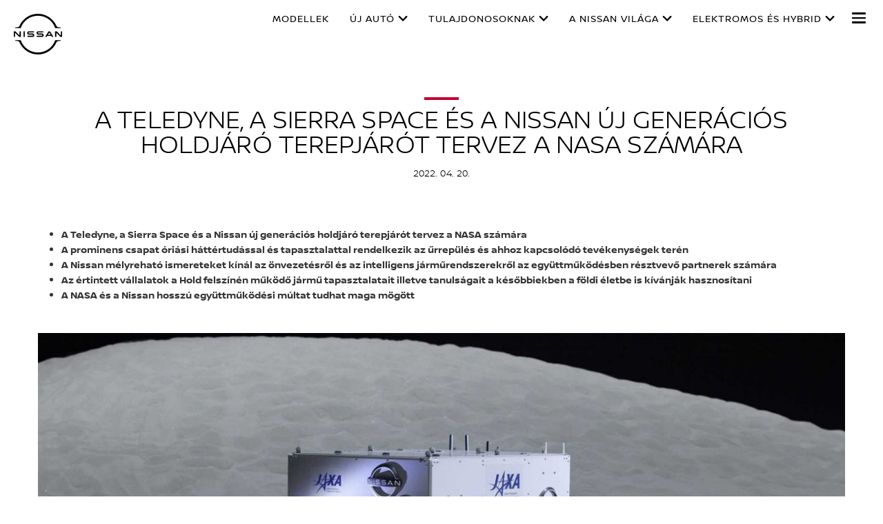

--- FILE ---
content_type: text/html; charset=utf-8
request_url: https://www.nissan.hu/ismerje-meg-a-nissant/nissan-hungary-newsroom/A_Teledyne_a_Sierra_Space_es_a_Nissan_uj_generacios_holdjaro_terepjarot_tervez_a_NASA_szamara.html
body_size: 22764
content:
















    

        
            
            
        
        
    


      
      
      

























    

        
            
            
        
        
    























    

        
            
            
        
        
    




















<!DOCTYPE html>

<!--[if lt IE 9 ]><html lang="hu-HU" dir="ltr" class="no-js ltie9" prefix="og: http://ogp.me/ns#"><![endif]-->
<!--[if IE 9 ]><html lang="hu-HU" dir="ltr" class="no-js ie9" prefix="og: http://ogp.me/ns#"><![endif]-->
<!--[if gt IE 9]><!--><html lang="hu-HU" dir="ltr" class="no-js" prefix="og: http://ogp.me/ns#"><!--<![endif]-->
















    

        
            
            
        
        
    



























    

        
            
            
        
        
    








<head>
    















    

        
            
            
        
        
    
























    

        
            
            
        
        
    
























<meta http-equiv="Content-Type" content="text/html; charset=UTF-8">
<meta http-equiv="X-UA-Compatible" content="IE=edge">
<meta charset="utf-8">
<meta name="viewport" content="width=device-width, initial-scale=1.0">
<meta name="version" content="26.01.30.NISSAN">
<meta name="geo.country" content="HU">



    
        
    
    
    






    
    
        <meta name="twitter:title" content="A Teledyne, a Sierra Space és a Nissan új generációs holdjáró terepjárót tervez a NASA számára" />
    


    
    
        <meta name="twitter:description" content="" />
    

<meta name="twitter:card" content="summary" />

    
        <meta property="og:title" content="A Teledyne, a Sierra Space és a Nissan új generációs holdjáró terepjárót tervez a NASA számára" />
    
    

<meta property="og:image" content="https://libs-europe.nissan-cdn.net/etc/designs/nissan_next_v3/26.01.30.NISSAN-8/common-assets/img/logo/logo.png"/>
<meta property="og:url" content="https://www.nissan.hu/ismerje-meg-a-nissant/nissan-hungary-newsroom/A_Teledyne_a_Sierra_Space_es_a_Nissan_uj_generacios_holdjaro_terepjarot_tervez_a_NASA_szamara.html"/>

    
        <meta property="og:description" content=""/>
    
    

<meta property="og:site_name" content="Nissan"/>

<meta name="robots" content="index,follow">
<meta property="og:type" content="website"/>



    
    
    















    

        
            
            
        
        
    

































    

        
            
            
        
        
    



























    
        
            
            



	
    
		















    

        
        
            
        
    


      
      
      

















    
        
    
    
    
    


    
	
		
		    
		    
		    
		    
		    
		    
		    
		    
            
		    
            
		    
		    
		    
		    
		    
		    
		    
		    
		        <link rel="stylesheet" media="print, screen" href="//libs-europe.nissan-cdn.net/etc/designs/nissan_next_v3/26.01.30.NISSAN-8/common-assets/css/fonts/fonts-latin-extended.min.css">
            
		    
		    
		    
		    
		    
            
		    
		    
            
            
            
			
            
		
        

    
    

        
        
    


















    

        
            
            
        
        
    

























    
    
            
            
            
            
            



	
    
		















    

        
        
            
        
    


      
      
      

















    
        
    
    
    
    


    
	
		
		    
			    <link rel="stylesheet" media="print, screen" href="//libs-europe.nissan-cdn.net/etc/designs/nissan_next_v3/26.01.30.NISSAN-8/common-assets/css/small.min.css">
		       	<link rel="stylesheet" media="print, screen and (min-width: 36.3125em)" href="//libs-europe.nissan-cdn.net/etc/designs/nissan_next_v3/26.01.30.NISSAN-8/common-assets/css/medium.min.css">
		        <link rel="stylesheet" media="print, screen and (min-width: 60em)" href="//libs-europe.nissan-cdn.net/etc/designs/nissan_next_v3/26.01.30.NISSAN-8/common-assets/css/large.min.css">
		        <link rel="stylesheet" media="print" href="//libs-europe.nissan-cdn.net/etc/designs/nissan_next_v3/26.01.30.NISSAN-8/common-assets/css/print.min.css">
		    
		    
		    
		    
		    
		    
		    
		    
            
		    
            
		    
		    
		    
		    
		    
		    
		    
		    
		    
		    
		    
		    
		    
            
		    
		    
            
            
            
			
            
		
        

    
    


        
        















    

        
            
            
        
        
    

























    

        
            
            
        
        
    









































	
	
        















    

        
        
            
        
    


      
      
      






















    

        
        
            
        
    


      
      
      





















		






	
<link rel="stylesheet" media="print, screen" href="//libs-europe.nissan-cdn.net/etc/designs/pace-forms/nissan_next_v3/26.01.30.NISSAN-5/common-assets/css/small-forms.min.css">
<link rel="stylesheet" media="print, screen and (min-width: 36.3125em)" href="//libs-europe.nissan-cdn.net/etc/designs/pace-forms/nissan_next_v3/26.01.30.NISSAN-5/common-assets/css/medium-forms.min.css">
<link rel="stylesheet" media="print, screen and (min-width: 60em)" href="//libs-europe.nissan-cdn.net/etc/designs/pace-forms/nissan_next_v3/26.01.30.NISSAN-5/common-assets/css/large-forms.min.css">


	

    




















    

        
            
            
        
        
    









	<link rel="canonical" href="https://www.nissan.hu/ismerje-meg-a-nissant/nissan-hungary-newsroom/A_Teledyne_a_Sierra_Space_es_a_Nissan_uj_generacios_holdjaro_terepjarot_tervez_a_NASA_szamara.html"/>


















    

        
            
            
        
        
    


























    

        
            
            
        
        
    




































    

        
            
            
        
        
    


























































    

        
            
            
        
        
    













    
        
        
            
        
    



    















    

        
            
            
        
        
    








    















    

        
            
            
        
        
    
























    

        
            
            
        
        
    


























































    
        
    
    
    
        
    
















 <script data-headless-exec="true">
    var HELIOS = {
            "adobe": {
                "shared": {},
                "tagging": {
                    "targetCode": "nissanhelioseu",
                    "googleAccount": "",
                    "adobeAccount": "nissanhuprod",
                    "mboxActivated": "false",
                    "excludeList": {}
                }
            },

            
            
            
            
            "components": {
                
            },
            "config": {
                "logoHardGate": "",
            	"siteTemplate" : "t201",
                "dataSourceType": "live",
            	"common": {
                    "mediaQuery": {},
                    "api": {
                        "aem": {
                            "secureResourcePath": "/content/nissan_prod/hu_HU/jcr:content/ownerServices",
                            "ecomDisabledForMND": "false"

                        },
                        	"googleMaps": {
                            "apiKey": "AIzaSyCrQu5eJhDHE9lq0lf1NMohUhqZU3ygYBY",
                            "hasMapComponentSelectorWhitelist": ['.c_022', '.c_061 .map', '.c_207_3'],
		                    "useRegion": false,
                            "enableAutoCompleteRadiusFilter": false
		                               },
                    	"apigee": {
                    	    "url": "https://eu.nissan-api.net/",
                            "aemProxyUrl" : "/content/nissan_prod/hu_HU/index/experience-nissan/nissan-hungary-newsroom/A_Teledyne_a_Sierra_Space_es_a_Nissan_uj_generacios_holdjaro_terepjarot_tervez_a_NASA_szamara/jcr:content.proxy.json",
                    	    "countryCode": "HU",
                    	    "languageCode": "hu",
                    	    "brand": "nissan",
                    	    "environment": "prod",
							"generateAuthCookieServeltPath":  "/services/setAuthCookie.json",
							"securePrefix": "/secure"
                    	},
                        
                            
                                "mediaServerKeys":{
                                  "clientID":"",
                                  "clientSecret":""
                                },
                            
                            
                        
                    	
                        "storageSettings": {
                        
                            "dealerLocation": "SESSION_STORAGE",
                            "location": "SESSION_STORAGE",
                            "postalCode": "SESSION_STORAGE",
                            
                            "ip": "SESSION_STORAGE"
                        },
                        "disclaimers": "/ismerje-meg-a-nissant/nissan-hungary-newsroom/A_Teledyne_a_Sierra_Space_es_a_Nissan_uj_generacios_holdjaro_terepjarot_tervez_a_NASA_szamara/_jcr_content.textDisclaimers.html"
                    },
                    "currencyCode": "HUF",
                    "formatting": {
                        "currency": {
                            "manualPriceFormatting": true,
                            "symbol": "Ft",
                            "position": "right",
                            "decimalPlaces": 2,
                            "showDecimalZeros": false,
                            "decimalSeparator": ",",
                            "thousandsSeparator": " ",
                            "formatPositive": "%v %c",
                            "formatNegative": "-%v %c"
                        }
                    },
                    
                    
                    "scriptBaseUrl": '//libs-europe.nissan-cdn.net/etc/designs/nissan_next_v3/26.01.30.NISSAN-8/common-assets/scripts',
                    
                    
                        
                        
                            "locale": "hu-HU",
                        
                    
                    "dateFormat": {
                        "two_tier": {
                            "year": "2-digit",
                            "month": "2-digit"
                        },
                        "three_tier": {
                            "year": "2-digit",
                            "month": "2-digit",
                            "day": "2-digit"
                        }
                    },
                    "timeFormat":"24",
                    "pricing": {
                        "financeProvider": "None",
                        
                        
    "rciProxyScriptUrl": "//prod.rciservices.eu/proxy/js/latest/RCIFinancialProxy.min.js",


                        "isPriceGroupSwitchingEnabled": true,
                        "priceCodes": {"Retail":{"includesTax":true,"label":"Teljes ár","disclaimer":"A közúti áron ajánlott 20% áfát, 12 hónapos kormányzati jármû jövedéki adót (Co2-kibocsátás és tüzelőanyag-típus határozza meg) és a kormány első regisztrációs díját. A bemutatott modell egy All NewNissan Micra Visia, 12 750 £ -tól. ÁFA, kivéve a fémes Energy Orange festék további költsége £ 575. A specifikáció és a funkciók a tartományonként eltérőek lehetnek, és nem minden tulajdonság elérhető minden fokozatban. Kérjük, olvassa el a brosúrát, vagy vegye fel a kapcsolatot a kereskedőjével a részletes műszaki adatokért.","currency":"HUF"},"Retail with VAT":{"includesTax":true,"label":"KEZDŐÁR","currency":"HUF"}},
                        "priceGroups": {"pricegroup_1":{"name":"Price Group_1","description":"Test Price Group 1","primaryPrice":{"representedAs":"fullPrice","showCalculatorLink":false,"priceCode":"Retail with VAT"},"secondaryPriceEnabled":false}},
                        "strings": {
                            "priceForBuyersLabel": "",
                            "changeLocationLabel": "",
                            "locationSelectedTooltip": "",
                            "locationPopupLabel": "",
                            "locationNotSetInfoLabel": "",
                            "setLocationButtonLabel": "",
                            "defaultLocationLabel": "",
                            "financeCalculatorCtaText": "Finanszírozási kalkulátor",
                            "financeDisclaimerCtaText": "disclaimer",
                            "viewWarningCtaText": "Figyelem",
                            "priceLabel": "Kezdőár",
                            "externalCalculatorErrorTitle": "",
                            "externalCalculatorErrorContent": ""
                        },
                        "isRegionalPriceEnabled":false,
                        "defaultPostCode":"",
                        "isDefaultPostCodeEnabled":false,
                        "isPriceFromWebserviceEnabled":false,
                        "isPriceSupressionEnabled":false,
                        "isOfferPriceEnabled" : false,
						"isOnlinePriceEnabled" : false,
						"isRegionalOffersEnabled" : false
                    },
	
	
	
	"smartLocation": {
                            "postalCodeSearch": false,
                            "locationDetectionMethod": "ip",
                            "browserStrorageLocation": "session",
                            "storageExpiryPeriod": "e.g. Postal code long-term local storage expiry period  ",
                            "hideUseMyCurrentLocation": false,
                            "isSoftGateEnabled": false,
                            "isPlpHardGateEnabled": false,
                            "isConfiguratorHardGateEnabled": false,
                            "isGeoLocationTrackingEnabled": false,
                            
                        },
	
	
                    "loadingLabel": "Loading..."
                }
            }
        },
    googleDataLayer = [HELIOS.adobe.tagging, {"event" : "DLready"}];
</script>




    
    
    
        
    
    

    
   

   
   
   




	















    

        
            
            
        
        
    
























    

        
            
            
        
        
    




















    
        
        
        

        <!-- Android and Others -->
        <link rel="icon" type="image/png" href="//libs-europe.nissan-cdn.net/etc/designs/nissan_next_v3/26.01.30.NISSAN-8/common-assets/img/favicon/favicon.png">
        <link rel="icon" type="image/png" sizes="24x24" href="//libs-europe.nissan-cdn.net/etc/designs/nissan_next_v3/26.01.30.NISSAN-8/common-assets/img/favicon/favicon_24x24.png">
        <link rel="icon" type="image/png" sizes="32x32" href="//libs-europe.nissan-cdn.net/etc/designs/nissan_next_v3/26.01.30.NISSAN-8/common-assets/img/favicon/favicon_32x32.png">
        <link rel="icon" type="image/png" sizes="48x48" href="//libs-europe.nissan-cdn.net/etc/designs/nissan_next_v3/26.01.30.NISSAN-8/common-assets/img/favicon/favicon_48x48.png">
        <link rel="icon" type="image/png" sizes="64x64" href="//libs-europe.nissan-cdn.net/etc/designs/nissan_next_v3/26.01.30.NISSAN-8/common-assets/img/favicon/favicon_64x64.png">
        <link rel="icon" type="image/png" sizes="72x72" href="//libs-europe.nissan-cdn.net/etc/designs/nissan_next_v3/26.01.30.NISSAN-8/common-assets/img/favicon/favicon_72x72.png">
        <link rel="icon" type="image/png" sizes="120x120" href="//libs-europe.nissan-cdn.net/etc/designs/nissan_next_v3/26.01.30.NISSAN-8/common-assets/img/favicon/favicon_120x120.png">
        <link rel="icon" type="image/png" sizes="152x152" href="//libs-europe.nissan-cdn.net/etc/designs/nissan_next_v3/26.01.30.NISSAN-8/common-assets/img/favicon/favicon_152x152.png">

        <!-- Apple -->
        <link rel="apple-touch-icon" href="//libs-europe.nissan-cdn.net/etc/designs/nissan_next_v3/26.01.30.NISSAN-8/common-assets/img/favicon/favicon_64x64.png">
        <link rel="apple-touch-icon" sizes="72x72" href="//libs-europe.nissan-cdn.net/etc/designs/nissan_next_v3/26.01.30.NISSAN-8/common-assets/img/favicon/favicon_72x72.png">
        <link rel="apple-touch-icon" sizes="114x114" href="//libs-europe.nissan-cdn.net/etc/designs/nissan_next_v3/26.01.30.NISSAN-8/common-assets/img/favicon/favicon_120x120.png">
        <link rel="apple-touch-icon" sizes="144x144" href="//libs-europe.nissan-cdn.net/etc/designs/nissan_next_v3/26.01.30.NISSAN-8/common-assets/img/favicon/favicon_152x152.png">

        <!-- Windows Phone -->
        <meta name="msapplication-square70x70logo" content="//libs-europe.nissan-cdn.net/etc/designs/nissan_next_v3/26.01.30.NISSAN-8/common-assets/img/favicon/favicon_72x72.png" />
        <meta name="msapplication-square150x150logo" content="//libs-europe.nissan-cdn.net/etc/designs/nissan_next_v3/26.01.30.NISSAN-8/common-assets/img/favicon/favicon_152x152.png" />
        <meta name="msapplication-square310x310logo" content="//libs-europe.nissan-cdn.net/etc/designs/nissan_next_v3/26.01.30.NISSAN-8/common-assets/img/favicon/favicon_152x152.png" />

        <link rel="icon" type="image/x-icon" href="//libs-europe.nissan-cdn.net/etc/designs/nissan_next_v3/26.01.30.NISSAN-8/common-assets/img/favicon/favicon_48x48.ico">
    
    

    <title>A Teledyne, a Sierra Space és a Nissan új generációs holdjáró terepjárót tervez a NASA számára</title>
</head>


















    

        
            
            
        
        
    










		
		
		
		
		
		
		
		
		
			
		

		
		
		
		
		
		
		
		
		
		
		
<body data-close-text="Bezárás" class=" edge-component-enabled      ">
















    

        
            
            
        
        
    










<script>
    function readCookie(name) {
        var nameEQ = name + "=";
        var ca = document.cookie.split(';');
        for (var i = 0; i < ca.length; i++) {
            var c = ca[i];
            while (c.charAt(0) == ' ') c = c.substring(1, c.length);
            if (c.indexOf(nameEQ) == 0) return c.substring(nameEQ.length, c.length);
        }
        return null;
    }
    HELIOS.adobe.tagging.pageName = "experience-nissan|nissan-hungary-newsroom|A_Teledyne_a_Sierra_Space_es_a_Nissan_uj_generacios_holdjaro_terepjarot_tervez_a_NASA_szamara";
    HELIOS.adobe.tagging.countryCode = "HU";
    HELIOS.adobe.tagging.languageCode = "hu";
    if("nissan" == "infiniti") {
        HELIOS.adobe.tagging.scrollQualified = "";
        HELIOS.adobe.tagging.timeSpentQualified = "";
    }
    if (readCookie("OwnerServicesLoggedInName") != null) {
        HELIOS.adobe.tagging.loginStatus = readCookie("OwnerServicesLoggedInName") == '' ? 'logged out' : 'logged in';
    } else {
        HELIOS.adobe.tagging.loginStatus = "logged out";
    }
    
    if (readCookie("segmentType") != null) {
        HELIOS.adobe.tagging.personalitySegment = readCookie("segmentType") == '' ? 'not-available' : readCookie("segmentType");
    } else {
        HELIOS.adobe.tagging.personalitySegment = "not-available";
    }
    
</script>

	















    

        
            
            
        
        
    











	
    
        
            <div class="allVehiclesPricesSSI universalPriceAllVehicleSSI">
















    

        
            
            
        
        
    










<div class="noindex" data-elastic-exclude>
    
        
        
        	<iframe id="allVehiclesModelPriceJSON" title="All Vehicles Model Price" height="0" width="0" style="display: none;">
                
















    

        
        
            
        
    


      
      
      








{"leaf-my25":{"Updated_On":"2025.05.16.06.50.30","modelCode":"LEAFZE1A","Retail with VAT":{"priceDisclaimer":"","modelPrice":"10690000","bestPriceVersionKey":"ACE40","bestPriceGradeKey":"28764-ACENTA"}},"interstar":{"default":{"priceDisclaimer":"","modelPrice":"14592300","bestPriceVersionKey":"VEC001","bestPriceGradeKey":"LVL001"},"Updated_On":"2025.07.24.10.09.35","modelCode":"XDD"},"qashqai-j12b":{"default":{"priceDisclaimer":"","modelPrice":"11990000","bestPriceVersionKey":"VEC001","bestPriceGradeKey":"LVL001"},"Updated_On":"2025.07.28.08.16.31","modelCode":"J12B"},"juke-my22-hybrid":{"default":{"priceDisclaimer":"","modelPrice":"9690000","bestPriceVersionKey":"VEC001","bestPriceGradeKey":"LVL001"},"Updated_On":"2025.07.24.10.09.35","modelCode":"F16B"},"nissan-ariya0":{"default":{"priceDisclaimer":"","modelPrice":"15490000","bestPriceVersionKey":"VEC001","bestPriceGradeKey":"LVL001"},"Updated_On":"2025.07.28.07.54.43","modelCode":"FE0"},"juke-my19":{"Updated_On":"2025.05.16.06.50.30","modelCode":"JUKEF16A","Retail with VAT":{"priceDisclaimer":"","modelPrice":"5490000","bestPriceVersionKey":"VIS1","bestPriceGradeKey":"28830-VISIA"}},"micra-my18":{"Updated_On":"2025.05.16.06.50.29","modelCode":"MICRAK14B","Retail with VAT":{"priceDisclaimer":"","modelPrice":"4599000","bestPriceVersionKey":"VP1","bestPriceGradeKey":"28630-VISIAPLUS"}},"leaf-my19":{"Updated_On":"2025.05.16.06.50.30","modelCode":"LEAFZE1A","Retail with VAT":{"priceDisclaimer":"","modelPrice":"10690000","bestPriceVersionKey":"ACE40","bestPriceGradeKey":"28764-ACENTA"}},"townstar-combi":{"default":{"priceDisclaimer":"","modelPrice":"11790000","bestPriceVersionKey":"VEC001","bestPriceGradeKey":"LVL001"},"Updated_On":"2025.07.24.10.09.35","modelCode":"XFK"},"x-trail-t33b":{"default":{"priceDisclaimer":"","modelPrice":"14890000","bestPriceVersionKey":"VEC001","bestPriceGradeKey":"LVL001"},"Updated_On":"2025.07.28.07.38.15","modelCode":"T33B"}}
            </iframe>
        
    
</div>
<script>
    var allVehiclesModelPriceJSON = document.getElementById('allVehiclesModelPriceJSON').innerHTML;
    
    try {
      var allVehiclesModelPrice = JSON.parse(allVehiclesModelPriceJSON);
      if (allVehiclesModelPrice)  HELIOS.vehicleData = allVehiclesModelPrice;
    } catch (e) {
    }
</script>
</div>

            
        
        <div class="header">















    

        
            
            
        
        
    

























    

        
            
            
        
        
    














	
  
	
	     
				
             	
             		















    

        
            
            
        
        
    












































    

        
            
            
        
        
    












	
	
	











    
    
    
        
    
    
        
    
    
    
    
    
    















	
	
























    

        
            
            
        
        
    








































	

	

	

	

	

	

	























    

        
            
            
        
        
    











<div class="noindex" data-elastic-exclude>
	<ul id="skiplinks" class="skiplinks">
		<li><a href="#container">Ugrás a fő tartalomra</a></li>
        <li><a href="#footer-element"></a></li>
	</ul>
</div>

















    

        
            
            
        
        
    















	

	

	

	

	

	

	






	
	
	



















    

        
            
            
        
        
    



















<div itemscope="itemscope" itemtype="http://schema.org/WPHeader">
	<div class="noindex" data-elastic-exclude>
		
		<header class="c_010D c_010D-theme-dark  c_010D-logo-small      ">
			<div class="c_010D-breakpoint-test"></div>
			<div class="c_010D-overlay"></div>
            
            
			















    

        
            
            
        
        
    










			<div class="wrapper">
				
					<a href="/" class="logo-container" aria-label="nissan link to homepage"> <picture
							class="logo svg">
						<source
							srcset="//libs-europe.nissan-cdn.net/etc/designs/nissan_next_v3/26.01.30.NISSAN-8/common-assets/img/svg/nissan-next-logo.svg"
							media="screen and (min-width: 960px)">
						<source
							srcset="//libs-europe.nissan-cdn.net/etc/designs/nissan_next_v3/26.01.30.NISSAN-8/common-assets/img/svg/nissan-next-logo.svg"
							media="print">
						<img src="//libs-europe.nissan-cdn.net/etc/designs/nissan_next_v3/26.01.30.NISSAN-8/common-assets/img/svg/nissan-next-logo-text.svg" alt="">
						</picture>
					</a>
				
				
				
                    















    

        
            
            
        
        
    























    

        
            
            
        
        
    








<!-- global : component name -->

<p class="page-title">
    
        
        
            
            
            
                
                
                    
                    A Teledyne, a Sierra Space és a Nissan új generációs holdjáró terepjárót tervez a NASA számára
                
            
        
    
</p>

				

				<ul class="print-info">
					<li class="print-info-date"> <span></span></li>
					<li class="print-info-url"></li>
				</ul>
				
				<div class="burger-menu-wrapper  " data-bookmark-url="/jcr:content/showroom.bookmarks.json">

					
					

					
					















    

        
            
            
        
        
    











					
					
					  















    

        
            
            
        
        
    

















					

					
					















    

        
            
            
        
        
    

























          

                    















    

        
            
            
        
        
    





























    

        
            
            
        
        
    

































    



    



    








                    
                    

                    <div class="burger-container">
                        <a href="javascript:void(0);" class="burger" role="button" aria-expanded="false" data-open-text="Open Menu" data-close-text="Close Menu" aria-describedby="hamburger-menu-label"> <span id="hamburger-menu-label">Open Menu</span>
                        </a>
                    </div>
                </div>

				<aside class="sidebar-mobile" role="navigation" >
                        
                            
                                
                                    















    

        
            
            
        
        
    














	
	
		
		
		
	

	
	

	
	

	
	

	
	

	
	

	
	


	<form class="search" method="GET" role="search" action="/eredmeny-oldal.html">
        <label for="search" class="sr-only"> </label>    
		<input name="query" type="search" id="search"
			placeholder="Mit keres?">
		<button id="nav-search-strapline" type="submit" aria-label="">Submit</button>
	</form>

                                
                                
                            
                        
					<div class="sidebar-mobile-inner">
                        <nav aria-label="">
                            <div class="menu">
                                
                                    
                                        















    

        
            
            
        
        
    


















<ul class="primary">
	
	

		
		
		

		
		

		

			
		
	

		
		
		

		
		

		

			
				
					
					
					

					
						
						
						
							

							
								
							
							
						
							

							
								
							
							
						
							

							
								
							
							
						
							

							
								
							
							
						
							

							
								
							
							
						
						
							
							
								
								
							
							
						

					
				
				<li class="has-meganav"><a href="javascript:void(0);" aria-haspopup='dialog'> MODELLEK
				</a> </li>
			
		
	

		
		
		

		
		

		

			
				
					
					
					

					
						
						
						
							

							
							
						
							

							
							
						
							

							
							
						
							

							
							
						
							

							
							
						
							

							
							
						
							

							
							
						
							

							
							
						
						
							
								
								
							
							
							
						

					
				
				<li class="has-menu"><a href="javascript:void(0);" aria-expanded='false'> ÚJ AUTÓ
				</a> 
						<ul class="dropdown">
							
								
									
									
										<li class=""><a href="/jarmuvek/ajanlatok/azonnal-elviheto-autok.html"><span>AZONNAL ELVIHETŐ AUTÓK</span></a>
										</li>
									
								
									
									
										<li class=""><a href="/jarmuvek/ajanlatok.html"><span>AJÁNLATOK</span></a>
										</li>
									
								
									
									
										<li class=""><a href="/nissan-crossoverek.html"><span>CROSSOVEREK</span></a>
										</li>
									
								
									
									
										<li class=""><a href="/konfigurator.html"><span>KONFIGURÁTOR</span></a>
										</li>
									
								
									
									
										<li class=""><a href="/katalogus-arlista.html"><span>KATALÓGUS ÉS ÁRLISTA</span></a>
										</li>
									
								
									
									
										<li class=""><a href="/tesztvezetes.html"><span>TESZTVEZETÉS</span></a>
										</li>
									
								
									
									
										<li class=""><a href="/kinalat/haszongepjarmuvek.html"><span>HASZONGÉPJÁRMŰVEK</span></a>
										</li>
									
								
									
									
										<li class=""><a href="/markakereskedesek-keresese.html"><span>MÁRKAKERESKEDŐK</span></a>
										</li>
									
								
							
						</ul>
					</li>
			
		
	

		
		
		

		
		

		

			
		
	

		
		
		

		
		

		

			
				
					
					
					

					
						
						
						
							

							
							
						
							

							
							
						
							

							
							
						
							

							
							
						
							

							
							
						
							

							
							
						
							

							
							
						
							

							
							
						
							

							
							
						
							

							
							
						
							

							
							
						
							

							
							
						
							

							
							
						
						
							
								
								
							
							
							
						

					
				
				<li class="has-menu"><a href="javascript:void(0);" aria-expanded='false'> TULAJDONOSOKNAK 
				</a> 
						<ul class="dropdown">
							
								
									
									
										<li class=""><a href="/tulajdonosoknak/NissanConnect-alkalmazasok.html"><span>NISSANCONNECT ALKALMAZÁSOK</span></a>
										</li>
									
								
									
									
										<li class=""><a href="/tulajdonosoknak/NissanConnect-alkalmazasok/mobiltelefon-parositasi-folyamat.html"><span>NISSANCONNECT SERVICES ALKALMAZÁS - HOGYAN</span></a>
										</li>
									
								
									
									
										<li class=""><a href="/tulajdonosoknak/fedelzeti-rendszerek.html"><span>FEDÉLZETI RENDSZEREK</span></a>
										</li>
									
								
									
									
										<li class=""><a href="/tulajdonosoknak/nissan-szolgaltatasok.html"><span>NISSAN SZOLGÁLTATÁSOK</span></a>
										</li>
									
								
									
									
										<li class=""><a href="/tulajdonosoknak/visszah%C3%ADv%C3%A1s-riaszt%C3%A1s.html"><span>VISSZAHÍVÁSI ÉS SZERVIZKAMPÁNY</span></a>
										</li>
									
								
									
									
										<li class=""><a href="/tulajdonosoknak/nissan-szolgaltatasok/nissan-kozuti-segelyszolgalat.html"><span>KÖZÚTI SEGÉLYSZOLGÁLAT</span></a>
										</li>
									
								
									
									
										<li class=""><a href="/markakereskedesek-keresese.html"><span>MÁRKAKERESKEDÉSEK</span></a>
										</li>
									
								
									
									
										<li class=""><a href="/tulajdonosoknak/zen-szerviz.html"><span>ZEN SZERVIZ</span></a>
										</li>
									
								
									
									
										<li class=""><a href="/tulajdonosoknak/hasznalati-utmutatok.html"><span>HASZNÁLATI ÚTMUTATÓK</span></a>
										</li>
									
								
									
									
										<li class=""><a href="/gumiabroncscimke.html"><span>GUMIABRONCSCIMKE-RENDELET</span></a>
										</li>
									
								
									
									
										<li class=""><a href="/tulajdonosoknak/announcements.html"><span>KÖZLEMÉNYEK</span></a>
										</li>
									
								
									
									
										<li class=""><a href="/tulajdonosoknak/ugyfelszolgalati-igeret.html"><span>ÜGYFÉLSZOLGÁLATI ÍGÉRET</span></a>
										</li>
									
								
									
									
										<li class=""><a href="/ismerje-meg-a-nissant/uj-szabalyozas-az-elektromos-autok-akkumulatoraira-vonatkozoan-az-eu-ban.html"><span>AKKUMULÁTOROK KEZELÉSE</span></a>
										</li>
									
								
							
						</ul>
					</li>
			
		
	

		
		
		

		
		

		

			
				
					
					
					

					
						
						
						
							

							
							
						
							

							
							
						
							

							
							
						
							

							
							
						
							

							
							
						
							

							
							
						
							

							
							
						
							

							
							
						
							

							
							
						
						
							
								
								
							
							
							
						

					
				
				<li class="has-menu"><a href="javascript:void(0);" aria-expanded='false'> A  NISSAN VILÁGA
				</a> 
						<ul class="dropdown">
							
								
									
									
										<li class=""><a href="/ismerje-meg-a-nissant/vezetestamogato-technologiak.html"><span>INTELLIGENT MOBILITY</span></a>
										</li>
									
								
									
									
										<li class=""><a href="/tulajdonosoknak/NissanConnect-alkalmazasok.html"><span>NISSANCONNECT ALKALMAZÁSOK</span></a>
										</li>
									
								
									
									
										<li class=""><a href="/tulajdonosoknak/fedelzeti-rendszerek.html"><span>FEDÉLZETI RENDSZEREK</span></a>
										</li>
									
								
									
									
										<li class=""><a href="/ismerje-meg-a-nissant/concept-cars.html"><span>KONCEPCIÓAUTÓK</span></a>
										</li>
									
								
									
									
										<li class=""><a href="/tulajdonosoknak/nissan-szolgaltatasok.html"><span>SZOLGÁLTATÁSOK</span></a>
										</li>
									
								
									
									
										<li class=""><a href="/ismerje-meg-a-nissant/nissan-hungary-newsroom.html"><span>NEWSROOM</span></a>
										</li>
									
								
									
									
										<li class=""><a href="/jarmuvek/uj/90-evfordulo.html"><span>90. ÉVFORDULÓ</span></a>
										</li>
									
								
									
									
										<li class=""><a href="/ismerje-meg-a-nissant/elektromos-jarmuvek.html"><span>ELEKTROMOS JÁRMŰVEK</span></a>
										</li>
									
								
									
									
										<li class=""><a href="/ismerje-meg-a-nissant/kornyezetbarat-kozlekedes.html"><span>KÖRNYEZETBARÁT VEZETÉS</span></a>
										</li>
									
								
							
						</ul>
					</li>
			
		
	

		
		
		

		
		

		

			
				
					
					
					

					
						
						
						
							

							
							
						
							

							
							
						
							

							
							
						
							

							
							
						
							

							
							
						
							

							
							
						
						
							
								
								
							
							
							
						

					
				
				<li class="has-menu"><a href="javascript:void(0);" aria-expanded='false'> ELEKTROMOS ÉS HYBRID
				</a> 
						<ul class="dropdown">
							
								
									
									
										<li class=""><a href="/kinalat/elektromos-autok.html"><span>ELEKTROMOS AUTÓK</span></a>
										</li>
									
								
									
									
										<li class=""><a href="/kinalat/mild-hibrid-autok.html"><span>MILD HIBRID</span></a>
										</li>
									
								
									
									
										<li class=""><a href="/kinalat/hibrid-autok.html"><span>HIBRID</span></a>
										</li>
									
								
									
									
										<li class=""><a href="/kinalat/e-power.html"><span>E-POWER</span></a>
										</li>
									
								
									
									
										<li class=""><a href="/kinalat/e-4orce-autok.html"><span>E-4ORCE</span></a>
										</li>
									
								
									
									
										<li class=""><a href="/tulajdonosoknak/fedelzeti-rendszerek.html"><span>CONNECTED SERVICES</span></a>
										</li>
									
								
							
						</ul>
					</li>
			
		
	
</ul>

                                    
                                    
                                
                            </div>
                        </nav>
						















    

        
            
            
        
        
    








    
    
	
<aside class="sidebar-desktop"
	aria-label="sidebar navigation">
	<nav aria-label="">
		<div class="sidebar-desktop-inner">
			<ul class="sidebar">
	            
	                <li class="login">
	                    

	                </li>
	            
				
				
					<li><a href="/Hello%20Nissan%20.html" data-adobe-tagging="personal_guide">
							<b>Kapcsolat</b>
					</a></li>
				
				
					<li><a href="/markakereskedesek-keresese.html" data-adobe-tagging="dealer-finder">
							Márkakereskedés keresése
					</a></li>
				
				
					<li class="nav-global-batd"><a href="/ismerje-meg-a-nissant/nissan-hungary-newsroom.html" data-adobe-tagging="experience-nissan|nissan-hungary-newsroom">
							Newsroom
					</a></li>
				
                















    

        
            
            
        
        
    

















				
					
						
						
							<li><a href="https://nissaneve.hu" data-adobe-tagging="">
									Nissan Éve </a></li>
						
					
						
						
							<li><a href="/jarmuvek/ajanlatok/azonnal-elviheto-autok.html" data-adobe-tagging="vehicles|offers|stock-car-list-1">
									Készletajánlatok </a></li>
						
					
						
						
							<li><a href="/katalogus-arlista.html" data-adobe-tagging="webmapricetest">
									Árlisták </a></li>
						
					
						
						
							<li><a href="/tesztvezetes.html" data-adobe-tagging="tesztvezetes">
									Foglaljon tesztvezetést </a></li>
						
					
						
						
							<li><a href="/elsosegelynyujtok-informaciok.html" data-adobe-tagging="rescuers_page1">
									Elsősegélynyújtóknak </a></li>
						
					
						
						
					
						
						
					
						
						
					
						
						
					
						
						
					
						
						
					
						
						
					
						
						
					
						
						
					
						
						
					
				
			</ul>
		</div>
	</nav>
</aside>

						<div class="toolbar">
							
							
							
							
							
								
								
									
								
							
							
						</div>
					</div>
				</aside>
			</div>
			
				<div class="meganav-container" role="dialog" aria-modal="true" aria-label="">
					<div class="c_010D-meganav">
						















    

        
            
            
        
        
    













<ul class="categories" role="tablist">
	
		
			
		
	
		
			
				
				
				
					

					
						
					
					
				
					

					
						
					
					
				
					

					
						
					
					
				
					

					
						
					
					
				
					

					
						
					
					
				
				
					
					
						
							<li><a href="javascript:void(0);" data-tab="category-0" class="active" role="tab" id="model-category-0" aria-controls="model-container-0"> </a>
							</li>
						
						
					
				
					
					
						
							<li><a href="javascript:void(0);" data-tab="category-1" class="" role="tab" id="model-category-1" aria-controls="model-container-1">MODELLEK</a>
							</li>
						
						
					
				
					
					
						
							<li><a href="javascript:void(0);" data-tab="category-2" class="" role="tab" id="model-category-2" aria-controls="model-container-2">100% ELEKTROMOS</a>
							</li>
						
						
					
				
					
					
						
							<li><a href="javascript:void(0);" data-tab="category-3" class="" role="tab" id="model-category-3" aria-controls="model-container-3">HYBRID &amp; E-POWER</a>
							</li>
						
						
					
				
					
					
						
							<li><a href="javascript:void(0);" data-tab="category-4" class="" role="tab" id="model-category-4" aria-controls="model-container-4">BENZIN &amp; DIESEL</a>
							</li>
						
						
					
				
			
		
	
		
			
				
				
				
					

					
					
				
					

					
					
				
					

					
					
				
					

					
					
				
					

					
					
				
					

					
					
				
					

					
					
				
					

					
					
				
				
					
					
						
						
					
				
					
					
						
						
					
				
					
					
						
						
					
				
					
					
						
						
					
				
					
					
						
						
					
				
					
					
						
						
					
				
					
					
						
						
					
				
					
					
						
						
					
				
			
		
	
		
			
		
	
		
			
				
				
				
					

					
					
				
					

					
					
				
					

					
					
				
					

					
					
				
					

					
					
				
					

					
					
				
					

					
					
				
					

					
					
				
					

					
					
				
					

					
					
				
					

					
					
				
					

					
					
				
					

					
					
				
				
					
					
						
						
					
				
					
					
						
						
					
				
					
					
						
						
					
				
					
					
						
						
					
				
					
					
						
						
					
				
					
					
						
						
					
				
					
					
						
						
					
				
					
					
						
						
					
				
					
					
						
						
					
				
					
					
						
						
					
				
					
					
						
						
					
				
					
					
						
						
					
				
					
					
						
						
					
				
			
		
	
		
			
				
				
				
					

					
					
				
					

					
					
				
					

					
					
				
					

					
					
				
					

					
					
				
					

					
					
				
					

					
					
				
					

					
					
				
					

					
					
				
				
					
					
						
						
					
				
					
					
						
						
					
				
					
					
						
						
					
				
					
					
						
						
					
				
					
					
						
						
					
				
					
					
						
						
					
				
					
					
						
						
					
				
					
					
						
						
					
				
					
					
						
						
					
				
			
		
	
		
			
				
				
				
					

					
					
				
					

					
					
				
					

					
					
				
					

					
					
				
					

					
					
				
					

					
					
				
				
					
					
						
						
					
				
					
					
						
						
					
				
					
					
						
						
					
				
					
					
						
						
					
				
					
					
						
						
					
				
					
					
						
						
					
				
			
		
	
</ul>

						















    

        
            
            
        
        
    









<div class="categories-wrapper">
	
	
	
	
	
		
		
	
		
		
			
			
			
				
				
					
				
				
			
				
				
					
				
				
			
				
				
					
				
				
			
				
				
					
				
				
			
				
				
					
				
				
			
			
				
				
					
					<div
						class="vehicles-container active"
						data-tabname="category-0" aria-labelledBy="model-category-0" id="model-container-0">
						
						
						
							
							<div class="vehicle-block-wrapper">
								
									
									
									
									
									
									
										

										<a class="vehicle-block" href="/jarmuvek/uj/nissan-micra.html">
											
												
												
												
												
												

												<picture> 
													
													<source media="(min-width: 60.0em)"
														data-srcset="//www-europe.nissan-cdn.net/content/dam/Nissan/hu/vehicles/NewPackShots/V2/nissan_resize_micra_my25_600x232_v3.jpg.ximg.l_3_m.smart.jpg 1x" />
													
												
													
													<source media="(min-width: 36.3125em)"
														data-srcset="//www-europe.nissan-cdn.net/content/dam/Nissan/hu/vehicles/NewPackShots/V2/nissan_resize_micra_my25_600x232_v3.jpg.ximg.l_3_m.smart.jpg 1x" />
													
												
													
													<source media="(min-width: 1.0em)"
														data-srcset="//www-europe.nissan-cdn.net/content/dam/Nissan/hu/vehicles/NewPackShots/V2/nissan_resize_micra_my25_600x232_v3.jpg.ximg.l_3_m.smart.jpg 1x" />
													
														<img data-src="//www-europe.nissan-cdn.net/content/dam/Nissan/hu/vehicles/NewPackShots/V2/nissan_resize_micra_my25_600x232_v3.jpg.ximg.l_3_m.smart.jpg" alt="Vadonatúj Micra"/>
													
												 </picture>
											
											<div class="model-details">
												<label>Új Nissan Micra</label>
												
											</div>
										</a>
									
								
									
									
									
									
									
									
										

										<a class="vehicle-block" href="/jarmuvek/uj/uj-nissan-juke.html">
											
												
												
												
												
												

												<picture> 
													
													<source media="(min-width: 60.0em)"
														data-srcset="//www-europe.nissan-cdn.net/content/dam/Nissan/hu/vehicles/NewPackShots/V2/nissan_resize_juke_v3_600x232.jpg.ximg.l_3_m.smart.jpg 1x" />
													
												
													
													<source media="(min-width: 36.3125em)"
														data-srcset="//www-europe.nissan-cdn.net/content/dam/Nissan/hu/vehicles/NewPackShots/V2/nissan_resize_juke_v3_600x232.jpg.ximg.l_3_m.smart.jpg 1x" />
													
												
													
													<source media="(min-width: 1.0em)"
														data-srcset="//www-europe.nissan-cdn.net/content/dam/Nissan/hu/vehicles/NewPackShots/V2/nissan_resize_juke_v3_600x232.jpg.ximg.l_3_m.smart.jpg 1x" />
													
														<img data-src="//www-europe.nissan-cdn.net/content/dam/Nissan/hu/vehicles/NewPackShots/V2/nissan_resize_juke_v3_600x232.jpg.ximg.l_3_m.smart.jpg" alt="Nissan Juke Hybrid"/>
													
												 </picture>
											
											<div class="model-details">
												<label>Új Nissan Juke</label>
												
											</div>
										</a>
									
								
									
									
									
									
									
										
											
										
											
										
									
									
										

										<a class="vehicle-block" href="/jarmuvek/uj/nissan-leaf.html">
											
												
												
												
												
												

												<picture> 
													
													<source media="(min-width: 60.0em)"
														data-srcset="//www-europe.nissan-cdn.net/content/dam/Nissan/hu/vehicles/NewPackShots/V2/nissan_resize_leaf_my25_v2_600x232.jpg.ximg.l_3_m.smart.jpg 1x" />
													
												
													
													<source media="(min-width: 36.3125em)"
														data-srcset="//www-europe.nissan-cdn.net/content/dam/Nissan/hu/vehicles/NewPackShots/V2/nissan_resize_leaf_my25_v2_600x232.jpg.ximg.l_3_m.smart.jpg 1x" />
													
												
													
													<source media="(min-width: 1.0em)"
														data-srcset="//www-europe.nissan-cdn.net/content/dam/Nissan/hu/vehicles/NewPackShots/V2/nissan_resize_leaf_my25_v2_600x232.jpg.ximg.l_3_m.smart.jpg 1x" />
													
														<img data-src="//www-europe.nissan-cdn.net/content/dam/Nissan/hu/vehicles/NewPackShots/V2/nissan_resize_leaf_my25_v2_600x232.jpg.ximg.l_3_m.smart.jpg" alt="Vadonatúj Nissan LEAF"/>
													
												 </picture>
											
											<div class="model-details">
												<label>Új Nissan Leaf</label>
												
											</div>
										</a>
									
								
									
									
									
									
									
										
											
										
											
										
											
										
									
									
										

										<a class="vehicle-block" href="/jarmuvek/uj/qashqai-2024.html">
											
												
												
												
												
												

												<picture> 
													
													<source media="(min-width: 60.0em)"
														data-srcset="//www-europe.nissan-cdn.net/content/dam/Nissan/hu/vehicles/NewPackShots/modellek_image_600x232_QQ_oceanpearl.jpg.ximg.l_3_m.smart.jpg 1x" />
													
												
													
													<source media="(min-width: 36.3125em)"
														data-srcset="//www-europe.nissan-cdn.net/content/dam/Nissan/hu/vehicles/NewPackShots/modellek_image_600x232_QQ_oceanpearl.jpg.ximg.l_3_m.smart.jpg 1x" />
													
												
													
													<source media="(min-width: 1.0em)"
														data-srcset="//www-europe.nissan-cdn.net/content/dam/Nissan/hu/vehicles/NewPackShots/modellek_image_600x232_QQ_oceanpearl.jpg.ximg.l_3_m.smart.jpg 1x" />
													
														<img data-src="//www-europe.nissan-cdn.net/content/dam/Nissan/hu/vehicles/NewPackShots/modellek_image_600x232_QQ_oceanpearl.jpg.ximg.l_3_m.smart.jpg" alt="Nissan Qashqai"/>
													
												 </picture>
											
											<div class="model-details">
												<label>Új Nissan Qashqai</label>
												
											</div>
										</a>
									
								
									
									
									
									
									
										
											
										
											
										
											
										
											
										
									
									
										

										<a class="vehicle-block" href="/jarmuvek/uj/ariya-2021.html">
											
												
												
												
												
												

												<picture> 
													
													<source media="(min-width: 60.0em)"
														data-srcset="//www-europe.nissan-cdn.net/content/dam/Nissan/hu/vehicles/NewPackShots/nissan_resize_Ariya_600x232_v7.png.ximg.l_3_m.smart.png 1x" />
													
												
													
													<source media="(min-width: 36.3125em)"
														data-srcset="//www-europe.nissan-cdn.net/content/dam/Nissan/hu/vehicles/NewPackShots/nissan_resize_Ariya_600x232_v7.png.ximg.l_3_m.smart.png 1x" />
													
												
													
													<source media="(min-width: 1.0em)"
														data-srcset="//www-europe.nissan-cdn.net/content/dam/Nissan/hu/vehicles/NewPackShots/nissan_resize_Ariya_600x232_v7.png.ximg.l_3_m.smart.png 1x" />
													
														<img data-src="//www-europe.nissan-cdn.net/content/dam/Nissan/hu/vehicles/NewPackShots/nissan_resize_Ariya_600x232_v7.png.ximg.l_3_m.smart.png" alt="Nissan Ariya"/>
													
												 </picture>
											
											<div class="model-details">
												<label>Nissan ARIYA</label>
												
											</div>
										</a>
									
								
									
									
									
									
									
										
											
										
											
										
											
										
											
										
											
										
									
									
										

										<a class="vehicle-block" href="/jarmuvek/uj/x-trail.html">
											
												
												
												
												
												

												<picture> 
													
													<source media="(min-width: 60.0em)"
														data-srcset="//www-europe.nissan-cdn.net/content/dam/Nissan/hu/vehicles/NewPackShots/V2/nissan_resize_XTrail_600x232_v4.jpg.ximg.l_3_m.smart.jpg 1x" />
													
												
													
													<source media="(min-width: 36.3125em)"
														data-srcset="//www-europe.nissan-cdn.net/content/dam/Nissan/hu/vehicles/NewPackShots/V2/nissan_resize_XTrail_600x232_v4.jpg.ximg.l_3_m.smart.jpg 1x" />
													
												
													
													<source media="(min-width: 1.0em)"
														data-srcset="//www-europe.nissan-cdn.net/content/dam/Nissan/hu/vehicles/NewPackShots/V2/nissan_resize_XTrail_600x232_v4.jpg.ximg.l_3_m.smart.jpg 1x" />
													
														<img data-src="//www-europe.nissan-cdn.net/content/dam/Nissan/hu/vehicles/NewPackShots/V2/nissan_resize_XTrail_600x232_v4.jpg.ximg.l_3_m.smart.jpg" alt="Új Nissan X-Trail"/>
													
												 </picture>
											
											<div class="model-details">
												<label>Nissan X-Trail</label>
												
											</div>
										</a>
									
								
									
									
									
									
									
										
											
										
											
										
											
										
											
										
											
										
											
										
									
									
										

										<a class="vehicle-block" href="/jarmuvek/uj/townstar-combi.html">
											
												
												
												
												
												

												<picture> 
													
													<source media="(min-width: 60.0em)"
														data-srcset="//www-europe.nissan-cdn.net/content/dam/Nissan/hu/vehicles/NewPackShots/nissan_resize_Townstar_EV_Combi_2_600x232_v7.png.ximg.l_3_m.smart.png 1x" />
													
												
													
													<source media="(min-width: 36.3125em)"
														data-srcset="//www-europe.nissan-cdn.net/content/dam/Nissan/hu/vehicles/NewPackShots/nissan_resize_Townstar_EV_Combi_2_600x232_v7.png.ximg.l_3_m.smart.png 1x" />
													
												
													
													<source media="(min-width: 1.0em)"
														data-srcset="//www-europe.nissan-cdn.net/content/dam/Nissan/hu/vehicles/NewPackShots/nissan_resize_Townstar_EV_Combi_2_600x232_v7.png.ximg.l_3_m.smart.png 1x" />
													
														<img data-src="//www-europe.nissan-cdn.net/content/dam/Nissan/hu/vehicles/NewPackShots/nissan_resize_Townstar_EV_Combi_2_600x232_v7.png.ximg.l_3_m.smart.png" alt="Nissan Townstar"/>
													
												 </picture>
											
											<div class="model-details">
												<label>Nissan Townstar Combi</label>
												
											</div>
										</a>
									
								
									
									
									
									
									
										
											
										
											
										
											
										
											
										
											
										
											
										
											
										
									
									
										

										<a class="vehicle-block" href="/jarmuvek/uj/townstar.html">
											
												
												
												
												
												

												<picture> 
													
													<source media="(min-width: 60.0em)"
														data-srcset="//www-europe.nissan-cdn.net/content/dam/Nissan/hu/vehicles/NewPackShots/nissan_resize_Townstar_Ev_Van_600x232_v7.png.ximg.l_3_m.smart.png 1x" />
													
												
													
													<source media="(min-width: 36.3125em)"
														data-srcset="//www-europe.nissan-cdn.net/content/dam/Nissan/hu/vehicles/NewPackShots/nissan_resize_Townstar_Ev_Van_600x232_v7.png.ximg.l_3_m.smart.png 1x" />
													
												
													
													<source media="(min-width: 1.0em)"
														data-srcset="//www-europe.nissan-cdn.net/content/dam/Nissan/hu/vehicles/NewPackShots/nissan_resize_Townstar_Ev_Van_600x232_v7.png.ximg.l_3_m.smart.png 1x" />
													
														<img data-src="//www-europe.nissan-cdn.net/content/dam/Nissan/hu/vehicles/NewPackShots/nissan_resize_Townstar_Ev_Van_600x232_v7.png.ximg.l_3_m.smart.png" alt="Nissan Townstar Van"/>
													
												 </picture>
											
											<div class="model-details">
												<label>Nissan Townstar VAN</label>
												
											</div>
										</a>
									
								
									
									
									
									
									
										
											
										
											
										
											
										
											
										
											
										
											
										
											
										
											
										
									
									
										

										<a class="vehicle-block" href="/jarmuvek/uj/interstar.html">
											
												
												
												
												
												

												<picture> 
													
													<source media="(min-width: 60.0em)"
														data-srcset="//www-europe.nissan-cdn.net/content/dam/Nissan/hu/vehicles/NewPackShots/V2/nissan_resize_Interstar_600x232_v5.jpg.ximg.l_3_m.smart.jpg 1x" />
													
												
													
													<source media="(min-width: 36.3125em)"
														data-srcset="//www-europe.nissan-cdn.net/content/dam/Nissan/hu/vehicles/NewPackShots/V2/nissan_resize_Interstar_600x232_v5.jpg.ximg.l_3_m.smart.jpg 1x" />
													
												
													
													<source media="(min-width: 1.0em)"
														data-srcset="//www-europe.nissan-cdn.net/content/dam/Nissan/hu/vehicles/NewPackShots/V2/nissan_resize_Interstar_600x232_v5.jpg.ximg.l_3_m.smart.jpg 1x" />
													
														<img data-src="//www-europe.nissan-cdn.net/content/dam/Nissan/hu/vehicles/NewPackShots/V2/nissan_resize_Interstar_600x232_v5.jpg.ximg.l_3_m.smart.jpg" alt="Nissan Interstar"/>
													
												 </picture>
											
											<div class="model-details">
												<label>Nissan Interstar</label>
												
											</div>
										</a>
									
								
							</div>
							
							
								
							
						
                		<div class="cta-wrapper">
                            
                            
                		</div>
						
					</div>
				
				
			
				
				
					
					<div
						class="vehicles-container "
						data-tabname="category-1" aria-labelledBy="model-category-1" id="model-container-1">
						
						
						
							
							<div class="vehicle-block-wrapper">
								
									
									
									
									
									
									
										

										<a class="vehicle-block" href="/jarmuvek/uj/nissan-micra.html">
											
												
												
												
												
												

												<picture> 
													
													<source media="(min-width: 60.0em)"
														data-srcset="//www-europe.nissan-cdn.net/content/dam/Nissan/hu/vehicles/NewPackShots/V2/nissan_resize_micra_my25_600x232_v3.jpg.ximg.l_3_m.smart.jpg 1x" />
													
												
													
													<source media="(min-width: 36.3125em)"
														data-srcset="//www-europe.nissan-cdn.net/content/dam/Nissan/hu/vehicles/NewPackShots/V2/nissan_resize_micra_my25_600x232_v3.jpg.ximg.l_3_m.smart.jpg 1x" />
													
												
													
													<source media="(min-width: 1.0em)"
														data-srcset="//www-europe.nissan-cdn.net/content/dam/Nissan/hu/vehicles/NewPackShots/V2/nissan_resize_micra_my25_600x232_v3.jpg.ximg.l_3_m.smart.jpg 1x" />
													
														<img data-src="//www-europe.nissan-cdn.net/content/dam/Nissan/hu/vehicles/NewPackShots/V2/nissan_resize_micra_my25_600x232_v3.jpg.ximg.l_3_m.smart.jpg" alt="Vadonatúj Micra"/>
													
												 </picture>
											
											<div class="model-details">
												<label>Új Nissan Micra</label>
												
											</div>
										</a>
									
								
									
									
									
									
									
									
										

										<a class="vehicle-block" href="/jarmuvek/uj/uj-nissan-juke.html">
											
												
												
												
												
												

												<picture> 
													
													<source media="(min-width: 60.0em)"
														data-srcset="//www-europe.nissan-cdn.net/content/dam/Nissan/hu/vehicles/NewPackShots/V2/nissan_resize_juke_v3_600x232.jpg.ximg.l_3_m.smart.jpg 1x" />
													
												
													
													<source media="(min-width: 36.3125em)"
														data-srcset="//www-europe.nissan-cdn.net/content/dam/Nissan/hu/vehicles/NewPackShots/V2/nissan_resize_juke_v3_600x232.jpg.ximg.l_3_m.smart.jpg 1x" />
													
												
													
													<source media="(min-width: 1.0em)"
														data-srcset="//www-europe.nissan-cdn.net/content/dam/Nissan/hu/vehicles/NewPackShots/V2/nissan_resize_juke_v3_600x232.jpg.ximg.l_3_m.smart.jpg 1x" />
													
														<img data-src="//www-europe.nissan-cdn.net/content/dam/Nissan/hu/vehicles/NewPackShots/V2/nissan_resize_juke_v3_600x232.jpg.ximg.l_3_m.smart.jpg" alt="Nissan Juke Hybrid"/>
													
												 </picture>
											
											<div class="model-details">
												<label>Új Nissan Juke</label>
												
											</div>
										</a>
									
								
									
									
									
									
									
										
											
										
											
										
									
									
										

										<a class="vehicle-block" href="/jarmuvek/uj/nissan-leaf.html">
											
												
												
												
												
												

												<picture> 
													
													<source media="(min-width: 60.0em)"
														data-srcset="//www-europe.nissan-cdn.net/content/dam/Nissan/hu/vehicles/NewPackShots/V2/nissan_resize_leaf_my25_v2_600x232.jpg.ximg.l_3_m.smart.jpg 1x" />
													
												
													
													<source media="(min-width: 36.3125em)"
														data-srcset="//www-europe.nissan-cdn.net/content/dam/Nissan/hu/vehicles/NewPackShots/V2/nissan_resize_leaf_my25_v2_600x232.jpg.ximg.l_3_m.smart.jpg 1x" />
													
												
													
													<source media="(min-width: 1.0em)"
														data-srcset="//www-europe.nissan-cdn.net/content/dam/Nissan/hu/vehicles/NewPackShots/V2/nissan_resize_leaf_my25_v2_600x232.jpg.ximg.l_3_m.smart.jpg 1x" />
													
														<img data-src="//www-europe.nissan-cdn.net/content/dam/Nissan/hu/vehicles/NewPackShots/V2/nissan_resize_leaf_my25_v2_600x232.jpg.ximg.l_3_m.smart.jpg" alt="Vadonatúj Nissan LEAF"/>
													
												 </picture>
											
											<div class="model-details">
												<label>Új Nissan Leaf</label>
												
											</div>
										</a>
									
								
									
									
									
									
									
										
											
										
											
										
											
										
									
									
										

										<a class="vehicle-block" href="/jarmuvek/uj/qashqai-2024.html">
											
												
												
												
												
												

												<picture> 
													
													<source media="(min-width: 60.0em)"
														data-srcset="//www-europe.nissan-cdn.net/content/dam/Nissan/hu/vehicles/NewPackShots/modellek_image_600x232_QQ_oceanpearl.jpg.ximg.l_3_m.smart.jpg 1x" />
													
												
													
													<source media="(min-width: 36.3125em)"
														data-srcset="//www-europe.nissan-cdn.net/content/dam/Nissan/hu/vehicles/NewPackShots/modellek_image_600x232_QQ_oceanpearl.jpg.ximg.l_3_m.smart.jpg 1x" />
													
												
													
													<source media="(min-width: 1.0em)"
														data-srcset="//www-europe.nissan-cdn.net/content/dam/Nissan/hu/vehicles/NewPackShots/modellek_image_600x232_QQ_oceanpearl.jpg.ximg.l_3_m.smart.jpg 1x" />
													
														<img data-src="//www-europe.nissan-cdn.net/content/dam/Nissan/hu/vehicles/NewPackShots/modellek_image_600x232_QQ_oceanpearl.jpg.ximg.l_3_m.smart.jpg" alt="Nissan Qashqai"/>
													
												 </picture>
											
											<div class="model-details">
												<label>Új Nissan Qashqai</label>
												
											</div>
										</a>
									
								
									
									
									
									
									
										
											
										
											
										
											
										
											
										
									
									
										

										<a class="vehicle-block" href="/jarmuvek/uj/ariya-2021.html">
											
												
												
												
												
												

												<picture> 
													
													<source media="(min-width: 60.0em)"
														data-srcset="//www-europe.nissan-cdn.net/content/dam/Nissan/hu/vehicles/NewPackShots/nissan_resize_Ariya_600x232_v7.png.ximg.l_3_m.smart.png 1x" />
													
												
													
													<source media="(min-width: 36.3125em)"
														data-srcset="//www-europe.nissan-cdn.net/content/dam/Nissan/hu/vehicles/NewPackShots/nissan_resize_Ariya_600x232_v7.png.ximg.l_3_m.smart.png 1x" />
													
												
													
													<source media="(min-width: 1.0em)"
														data-srcset="//www-europe.nissan-cdn.net/content/dam/Nissan/hu/vehicles/NewPackShots/nissan_resize_Ariya_600x232_v7.png.ximg.l_3_m.smart.png 1x" />
													
														<img data-src="//www-europe.nissan-cdn.net/content/dam/Nissan/hu/vehicles/NewPackShots/nissan_resize_Ariya_600x232_v7.png.ximg.l_3_m.smart.png" alt="Nissan Ariya"/>
													
												 </picture>
											
											<div class="model-details">
												<label>Nissan ARIYA</label>
												
											</div>
										</a>
									
								
									
									
									
									
									
										
											
										
											
										
											
										
											
										
											
										
									
									
										

										<a class="vehicle-block" href="/jarmuvek/uj/x-trail.html">
											
												
												
												
												
												

												<picture> 
													
													<source media="(min-width: 60.0em)"
														data-srcset="//www-europe.nissan-cdn.net/content/dam/Nissan/hu/vehicles/NewPackShots/V2/nissan_resize_XTrail_600x232_v4.jpg.ximg.l_3_m.smart.jpg 1x" />
													
												
													
													<source media="(min-width: 36.3125em)"
														data-srcset="//www-europe.nissan-cdn.net/content/dam/Nissan/hu/vehicles/NewPackShots/V2/nissan_resize_XTrail_600x232_v4.jpg.ximg.l_3_m.smart.jpg 1x" />
													
												
													
													<source media="(min-width: 1.0em)"
														data-srcset="//www-europe.nissan-cdn.net/content/dam/Nissan/hu/vehicles/NewPackShots/V2/nissan_resize_XTrail_600x232_v4.jpg.ximg.l_3_m.smart.jpg 1x" />
													
														<img data-src="//www-europe.nissan-cdn.net/content/dam/Nissan/hu/vehicles/NewPackShots/V2/nissan_resize_XTrail_600x232_v4.jpg.ximg.l_3_m.smart.jpg" alt="Új Nissan X-Trail"/>
													
												 </picture>
											
											<div class="model-details">
												<label>Nissan X-Trail</label>
												
											</div>
										</a>
									
								
									
									
									
									
									
										
											
										
											
										
											
										
											
										
											
										
											
										
									
									
										

										<a class="vehicle-block" href="/jarmuvek/uj/townstar-combi.html">
											
												
												
												
												
												

												<picture> 
													
													<source media="(min-width: 60.0em)"
														data-srcset="//www-europe.nissan-cdn.net/content/dam/Nissan/hu/vehicles/NewPackShots/nissan_resize_Townstar_EV_Combi_2_600x232_v7.png.ximg.l_3_m.smart.png 1x" />
													
												
													
													<source media="(min-width: 36.3125em)"
														data-srcset="//www-europe.nissan-cdn.net/content/dam/Nissan/hu/vehicles/NewPackShots/nissan_resize_Townstar_EV_Combi_2_600x232_v7.png.ximg.l_3_m.smart.png 1x" />
													
												
													
													<source media="(min-width: 1.0em)"
														data-srcset="//www-europe.nissan-cdn.net/content/dam/Nissan/hu/vehicles/NewPackShots/nissan_resize_Townstar_EV_Combi_2_600x232_v7.png.ximg.l_3_m.smart.png 1x" />
													
														<img data-src="//www-europe.nissan-cdn.net/content/dam/Nissan/hu/vehicles/NewPackShots/nissan_resize_Townstar_EV_Combi_2_600x232_v7.png.ximg.l_3_m.smart.png" alt="Nissan Townstar"/>
													
												 </picture>
											
											<div class="model-details">
												<label>Nissan Townstar Combi</label>
												
											</div>
										</a>
									
								
									
									
									
									
									
										
											
										
											
										
											
										
											
										
											
										
											
										
											
										
									
									
										

										<a class="vehicle-block" href="/jarmuvek/uj/townstar.html">
											
												
												
												
												
												

												<picture> 
													
													<source media="(min-width: 60.0em)"
														data-srcset="//www-europe.nissan-cdn.net/content/dam/Nissan/hu/vehicles/NewPackShots/nissan_resize_Townstar_Ev_Van_600x232_v7.png.ximg.l_3_m.smart.png 1x" />
													
												
													
													<source media="(min-width: 36.3125em)"
														data-srcset="//www-europe.nissan-cdn.net/content/dam/Nissan/hu/vehicles/NewPackShots/nissan_resize_Townstar_Ev_Van_600x232_v7.png.ximg.l_3_m.smart.png 1x" />
													
												
													
													<source media="(min-width: 1.0em)"
														data-srcset="//www-europe.nissan-cdn.net/content/dam/Nissan/hu/vehicles/NewPackShots/nissan_resize_Townstar_Ev_Van_600x232_v7.png.ximg.l_3_m.smart.png 1x" />
													
														<img data-src="//www-europe.nissan-cdn.net/content/dam/Nissan/hu/vehicles/NewPackShots/nissan_resize_Townstar_Ev_Van_600x232_v7.png.ximg.l_3_m.smart.png" alt="Nissan Townstar Van"/>
													
												 </picture>
											
											<div class="model-details">
												<label>Nissan Townstar VAN</label>
												
											</div>
										</a>
									
								
									
									
									
									
									
										
											
										
											
										
											
										
											
										
											
										
											
										
											
										
											
										
									
									
										

										<a class="vehicle-block" href="/jarmuvek/uj/interstar.html">
											
												
												
												
												
												

												<picture> 
													
													<source media="(min-width: 60.0em)"
														data-srcset="//www-europe.nissan-cdn.net/content/dam/Nissan/hu/vehicles/NewPackShots/V2/nissan_resize_Interstar_600x232_v5.jpg.ximg.l_3_m.smart.jpg 1x" />
													
												
													
													<source media="(min-width: 36.3125em)"
														data-srcset="//www-europe.nissan-cdn.net/content/dam/Nissan/hu/vehicles/NewPackShots/V2/nissan_resize_Interstar_600x232_v5.jpg.ximg.l_3_m.smart.jpg 1x" />
													
												
													
													<source media="(min-width: 1.0em)"
														data-srcset="//www-europe.nissan-cdn.net/content/dam/Nissan/hu/vehicles/NewPackShots/V2/nissan_resize_Interstar_600x232_v5.jpg.ximg.l_3_m.smart.jpg 1x" />
													
														<img data-src="//www-europe.nissan-cdn.net/content/dam/Nissan/hu/vehicles/NewPackShots/V2/nissan_resize_Interstar_600x232_v5.jpg.ximg.l_3_m.smart.jpg" alt="Nissan Interstar"/>
													
												 </picture>
											
											<div class="model-details">
												<label>Nissan Interstar</label>
												
											</div>
										</a>
									
								
							</div>
							
							
								
							
						
                		<div class="cta-wrapper">
                            
                            
                		</div>
						
					</div>
				
				
			
				
				
					
					<div
						class="vehicles-container "
						data-tabname="category-2" aria-labelledBy="model-category-2" id="model-container-2">
						
						
						
							
							<div class="vehicle-block-wrapper">
								
									
									
									
									
									
									
										

										<a class="vehicle-block" href="/jarmuvek/uj/nissan-micra.html">
											
												
												
												
												
												

												<picture> 
													
													<source media="(min-width: 60.0em)"
														data-srcset="//www-europe.nissan-cdn.net/content/dam/Nissan/hu/vehicles/NewPackShots/V2/nissan_resize_micra_my25_600x232_v3.jpg.ximg.l_3_m.smart.jpg 1x" />
													
												
													
													<source media="(min-width: 36.3125em)"
														data-srcset="//www-europe.nissan-cdn.net/content/dam/Nissan/hu/vehicles/NewPackShots/V2/nissan_resize_micra_my25_600x232_v3.jpg.ximg.l_3_m.smart.jpg 1x" />
													
												
													
													<source media="(min-width: 1.0em)"
														data-srcset="//www-europe.nissan-cdn.net/content/dam/Nissan/hu/vehicles/NewPackShots/V2/nissan_resize_micra_my25_600x232_v3.jpg.ximg.l_3_m.smart.jpg 1x" />
													
														<img data-src="//www-europe.nissan-cdn.net/content/dam/Nissan/hu/vehicles/NewPackShots/V2/nissan_resize_micra_my25_600x232_v3.jpg.ximg.l_3_m.smart.jpg" alt="Vadonatúj Micra"/>
													
												 </picture>
											
											<div class="model-details">
												<label>Új Nissan Micra</label>
												
											</div>
										</a>
									
								
									
									
									
									
									
									
										

										<a class="vehicle-block" href="/jarmuvek/uj/nissan-leaf.html">
											
												
												
												
												
												

												<picture> 
													
													<source media="(min-width: 60.0em)"
														data-srcset="//www-europe.nissan-cdn.net/content/dam/Nissan/hu/vehicles/NewPackShots/V2/nissan_resize_leaf_my25_v2_600x232.jpg.ximg.l_3_m.smart.jpg 1x" />
													
												
													
													<source media="(min-width: 36.3125em)"
														data-srcset="//www-europe.nissan-cdn.net/content/dam/Nissan/hu/vehicles/NewPackShots/V2/nissan_resize_leaf_my25_v2_600x232.jpg.ximg.l_3_m.smart.jpg 1x" />
													
												
													
													<source media="(min-width: 1.0em)"
														data-srcset="//www-europe.nissan-cdn.net/content/dam/Nissan/hu/vehicles/NewPackShots/V2/nissan_resize_leaf_my25_v2_600x232.jpg.ximg.l_3_m.smart.jpg 1x" />
													
														<img data-src="//www-europe.nissan-cdn.net/content/dam/Nissan/hu/vehicles/NewPackShots/V2/nissan_resize_leaf_my25_v2_600x232.jpg.ximg.l_3_m.smart.jpg" alt="Vadonatúj Nissan LEAF"/>
													
												 </picture>
											
											<div class="model-details">
												<label>Új Nissan Leaf</label>
												
											</div>
										</a>
									
								
									
									
									
									
									
										
											
										
											
										
									
									
										

										<a class="vehicle-block" href="/jarmuvek/uj/ariya-2021.html">
											
												
												
												
												
												

												<picture> 
													
													<source media="(min-width: 60.0em)"
														data-srcset="//www-europe.nissan-cdn.net/content/dam/Nissan/hu/vehicles/NewPackShots/nissan_resize_Ariya_600x232_v7.png.ximg.l_3_m.smart.png 1x" />
													
												
													
													<source media="(min-width: 36.3125em)"
														data-srcset="//www-europe.nissan-cdn.net/content/dam/Nissan/hu/vehicles/NewPackShots/nissan_resize_Ariya_600x232_v7.png.ximg.l_3_m.smart.png 1x" />
													
												
													
													<source media="(min-width: 1.0em)"
														data-srcset="//www-europe.nissan-cdn.net/content/dam/Nissan/hu/vehicles/NewPackShots/nissan_resize_Ariya_600x232_v7.png.ximg.l_3_m.smart.png 1x" />
													
														<img data-src="//www-europe.nissan-cdn.net/content/dam/Nissan/hu/vehicles/NewPackShots/nissan_resize_Ariya_600x232_v7.png.ximg.l_3_m.smart.png" alt="Nissan Ariya"/>
													
												 </picture>
											
											<div class="model-details">
												<label>Nissan ARIYA</label>
												
											</div>
										</a>
									
								
									
									
									
									
									
										
											
										
											
										
											
										
									
									
										

										<a class="vehicle-block" href="/jarmuvek/uj/interstar.html">
											
												
												
												
												
												

												<picture> 
													
													<source media="(min-width: 60.0em)"
														data-srcset="//www-europe.nissan-cdn.net/content/dam/Nissan/hu/vehicles/NewPackShots/V2/nissan_resize_Interstar_600x232_v5.jpg.ximg.l_3_m.smart.jpg 1x" />
													
												
													
													<source media="(min-width: 36.3125em)"
														data-srcset="//www-europe.nissan-cdn.net/content/dam/Nissan/hu/vehicles/NewPackShots/V2/nissan_resize_Interstar_600x232_v5.jpg.ximg.l_3_m.smart.jpg 1x" />
													
												
													
													<source media="(min-width: 1.0em)"
														data-srcset="//www-europe.nissan-cdn.net/content/dam/Nissan/hu/vehicles/NewPackShots/V2/nissan_resize_Interstar_600x232_v5.jpg.ximg.l_3_m.smart.jpg 1x" />
													
														<img data-src="//www-europe.nissan-cdn.net/content/dam/Nissan/hu/vehicles/NewPackShots/V2/nissan_resize_Interstar_600x232_v5.jpg.ximg.l_3_m.smart.jpg" alt="Nissan Interstar"/>
													
												 </picture>
											
											<div class="model-details">
												<label>Nissan Interstar</label>
												
											</div>
										</a>
									
								
							</div>
							
							
								
							
						
                		<div class="cta-wrapper">
                            
                            
                		</div>
						
					</div>
				
				
			
				
				
					
					<div
						class="vehicles-container "
						data-tabname="category-3" aria-labelledBy="model-category-3" id="model-container-3">
						
						
						
							
							<div class="vehicle-block-wrapper">
								
									
									
									
									
									
									
										

										<a class="vehicle-block" href="/jarmuvek/uj/uj-nissan-juke.html">
											
												
												
												
												
												

												<picture> 
													
													<source media="(min-width: 60.0em)"
														data-srcset="//www-europe.nissan-cdn.net/content/dam/Nissan/hu/vehicles/NewPackShots/V2/nissan_resize_juke_v3_600x232.jpg.ximg.l_3_m.smart.jpg 1x" />
													
												
													
													<source media="(min-width: 36.3125em)"
														data-srcset="//www-europe.nissan-cdn.net/content/dam/Nissan/hu/vehicles/NewPackShots/V2/nissan_resize_juke_v3_600x232.jpg.ximg.l_3_m.smart.jpg 1x" />
													
												
													
													<source media="(min-width: 1.0em)"
														data-srcset="//www-europe.nissan-cdn.net/content/dam/Nissan/hu/vehicles/NewPackShots/V2/nissan_resize_juke_v3_600x232.jpg.ximg.l_3_m.smart.jpg 1x" />
													
														<img data-src="//www-europe.nissan-cdn.net/content/dam/Nissan/hu/vehicles/NewPackShots/V2/nissan_resize_juke_v3_600x232.jpg.ximg.l_3_m.smart.jpg" alt="Nissan Juke Hybrid"/>
													
												 </picture>
											
											<div class="model-details">
												<label>Új Nissan Juke</label>
												
											</div>
										</a>
									
								
									
									
									
									
									
									
										

										<a class="vehicle-block" href="/jarmuvek/uj/qashqai-2024.html">
											
												
												
												
												
												

												<picture> 
													
													<source media="(min-width: 60.0em)"
														data-srcset="//www-europe.nissan-cdn.net/content/dam/Nissan/hu/vehicles/NewPackShots/modellek_image_600x232_QQ_oceanpearl.jpg.ximg.l_3_m.smart.jpg 1x" />
													
												
													
													<source media="(min-width: 36.3125em)"
														data-srcset="//www-europe.nissan-cdn.net/content/dam/Nissan/hu/vehicles/NewPackShots/modellek_image_600x232_QQ_oceanpearl.jpg.ximg.l_3_m.smart.jpg 1x" />
													
												
													
													<source media="(min-width: 1.0em)"
														data-srcset="//www-europe.nissan-cdn.net/content/dam/Nissan/hu/vehicles/NewPackShots/modellek_image_600x232_QQ_oceanpearl.jpg.ximg.l_3_m.smart.jpg 1x" />
													
														<img data-src="//www-europe.nissan-cdn.net/content/dam/Nissan/hu/vehicles/NewPackShots/modellek_image_600x232_QQ_oceanpearl.jpg.ximg.l_3_m.smart.jpg" alt="Nissan Qashqai"/>
													
												 </picture>
											
											<div class="model-details">
												<label>Új Nissan Qashqai</label>
												
											</div>
										</a>
									
								
									
									
									
									
									
										
											
										
											
										
									
									
										

										<a class="vehicle-block" href="/jarmuvek/uj/x-trail.html">
											
												
												
												
												
												

												<picture> 
													
													<source media="(min-width: 60.0em)"
														data-srcset="//www-europe.nissan-cdn.net/content/dam/Nissan/hu/vehicles/NewPackShots/V2/nissan_resize_XTrail_600x232_v4.jpg.ximg.l_3_m.smart.jpg 1x" />
													
												
													
													<source media="(min-width: 36.3125em)"
														data-srcset="//www-europe.nissan-cdn.net/content/dam/Nissan/hu/vehicles/NewPackShots/V2/nissan_resize_XTrail_600x232_v4.jpg.ximg.l_3_m.smart.jpg 1x" />
													
												
													
													<source media="(min-width: 1.0em)"
														data-srcset="//www-europe.nissan-cdn.net/content/dam/Nissan/hu/vehicles/NewPackShots/V2/nissan_resize_XTrail_600x232_v4.jpg.ximg.l_3_m.smart.jpg 1x" />
													
														<img data-src="//www-europe.nissan-cdn.net/content/dam/Nissan/hu/vehicles/NewPackShots/V2/nissan_resize_XTrail_600x232_v4.jpg.ximg.l_3_m.smart.jpg" alt="Új Nissan X-Trail"/>
													
												 </picture>
											
											<div class="model-details">
												<label>Nissan X-Trail</label>
												
											</div>
										</a>
									
								
							</div>
							
							
								
							
						
                		<div class="cta-wrapper">
                            
                            
                		</div>
						
					</div>
				
				
			
				
				
					
					<div
						class="vehicles-container "
						data-tabname="category-4" aria-labelledBy="model-category-4" id="model-container-4">
						
						
						
							
							<div class="vehicle-block-wrapper">
								
									
									
									
									
									
									
										

										<a class="vehicle-block" href="/jarmuvek/uj/uj-nissan-juke.html">
											
												
												
												
												
												

												<picture> 
													
													<source media="(min-width: 60.0em)"
														data-srcset="//www-europe.nissan-cdn.net/content/dam/Nissan/hu/vehicles/NewPackShots/V2/nissan_resize_juke_v3_600x232.jpg.ximg.l_3_m.smart.jpg 1x" />
													
												
													
													<source media="(min-width: 36.3125em)"
														data-srcset="//www-europe.nissan-cdn.net/content/dam/Nissan/hu/vehicles/NewPackShots/V2/nissan_resize_juke_v3_600x232.jpg.ximg.l_3_m.smart.jpg 1x" />
													
												
													
													<source media="(min-width: 1.0em)"
														data-srcset="//www-europe.nissan-cdn.net/content/dam/Nissan/hu/vehicles/NewPackShots/V2/nissan_resize_juke_v3_600x232.jpg.ximg.l_3_m.smart.jpg 1x" />
													
														<img data-src="//www-europe.nissan-cdn.net/content/dam/Nissan/hu/vehicles/NewPackShots/V2/nissan_resize_juke_v3_600x232.jpg.ximg.l_3_m.smart.jpg" alt="Nissan Juke Hybrid"/>
													
												 </picture>
											
											<div class="model-details">
												<label>Új Nissan Juke</label>
												
											</div>
										</a>
									
								
									
									
									
									
									
									
										

										<a class="vehicle-block" href="/jarmuvek/uj/qashqai-2024.html">
											
												
												
												
												
												

												<picture> 
													
													<source media="(min-width: 60.0em)"
														data-srcset="//www-europe.nissan-cdn.net/content/dam/Nissan/hu/vehicles/NewPackShots/modellek_image_600x232_QQ_oceanpearl.jpg.ximg.l_3_m.smart.jpg 1x" />
													
												
													
													<source media="(min-width: 36.3125em)"
														data-srcset="//www-europe.nissan-cdn.net/content/dam/Nissan/hu/vehicles/NewPackShots/modellek_image_600x232_QQ_oceanpearl.jpg.ximg.l_3_m.smart.jpg 1x" />
													
												
													
													<source media="(min-width: 1.0em)"
														data-srcset="//www-europe.nissan-cdn.net/content/dam/Nissan/hu/vehicles/NewPackShots/modellek_image_600x232_QQ_oceanpearl.jpg.ximg.l_3_m.smart.jpg 1x" />
													
														<img data-src="//www-europe.nissan-cdn.net/content/dam/Nissan/hu/vehicles/NewPackShots/modellek_image_600x232_QQ_oceanpearl.jpg.ximg.l_3_m.smart.jpg" alt="Nissan Qashqai"/>
													
												 </picture>
											
											<div class="model-details">
												<label>Új Nissan Qashqai</label>
												
											</div>
										</a>
									
								
									
									
									
									
									
										
											
										
											
										
									
									
										

										<a class="vehicle-block" href="/jarmuvek/uj/x-trail.html">
											
												
												
												
												
												

												<picture> 
													
													<source media="(min-width: 60.0em)"
														data-srcset="//www-europe.nissan-cdn.net/content/dam/Nissan/hu/vehicles/NewPackShots/V2/nissan_resize_XTrail_600x232_v4.jpg.ximg.l_3_m.smart.jpg 1x" />
													
												
													
													<source media="(min-width: 36.3125em)"
														data-srcset="//www-europe.nissan-cdn.net/content/dam/Nissan/hu/vehicles/NewPackShots/V2/nissan_resize_XTrail_600x232_v4.jpg.ximg.l_3_m.smart.jpg 1x" />
													
												
													
													<source media="(min-width: 1.0em)"
														data-srcset="//www-europe.nissan-cdn.net/content/dam/Nissan/hu/vehicles/NewPackShots/V2/nissan_resize_XTrail_600x232_v4.jpg.ximg.l_3_m.smart.jpg 1x" />
													
														<img data-src="//www-europe.nissan-cdn.net/content/dam/Nissan/hu/vehicles/NewPackShots/V2/nissan_resize_XTrail_600x232_v4.jpg.ximg.l_3_m.smart.jpg" alt="Új Nissan X-Trail"/>
													
												 </picture>
											
											<div class="model-details">
												<label>Nissan X-Trail</label>
												
											</div>
										</a>
									
								
									
									
									
									
									
										
											
										
											
										
											
										
									
									
										

										<a class="vehicle-block" href="/jarmuvek/uj/townstar-combi.html">
											
												
												
												
												
												

												<picture> 
													
													<source media="(min-width: 60.0em)"
														data-srcset="//www-europe.nissan-cdn.net/content/dam/Nissan/hu/vehicles/NewPackShots/nissan_resize_Townstar_EV_Combi_2_600x232_v7.png.ximg.l_3_m.smart.png 1x" />
													
												
													
													<source media="(min-width: 36.3125em)"
														data-srcset="//www-europe.nissan-cdn.net/content/dam/Nissan/hu/vehicles/NewPackShots/nissan_resize_Townstar_EV_Combi_2_600x232_v7.png.ximg.l_3_m.smart.png 1x" />
													
												
													
													<source media="(min-width: 1.0em)"
														data-srcset="//www-europe.nissan-cdn.net/content/dam/Nissan/hu/vehicles/NewPackShots/nissan_resize_Townstar_EV_Combi_2_600x232_v7.png.ximg.l_3_m.smart.png 1x" />
													
														<img data-src="//www-europe.nissan-cdn.net/content/dam/Nissan/hu/vehicles/NewPackShots/nissan_resize_Townstar_EV_Combi_2_600x232_v7.png.ximg.l_3_m.smart.png" alt="Nissan Townstar"/>
													
												 </picture>
											
											<div class="model-details">
												<label>Nissan Townstar Combi</label>
												
											</div>
										</a>
									
								
									
									
									
									
									
										
											
										
											
										
											
										
											
										
									
									
										

										<a class="vehicle-block" href="/jarmuvek/uj/townstar.html">
											
												
												
												
												
												

												<picture> 
													
													<source media="(min-width: 60.0em)"
														data-srcset="//www-europe.nissan-cdn.net/content/dam/Nissan/hu/vehicles/NewPackShots/nissan_resize_Townstar_Ev_Van_600x232_v7.png.ximg.l_3_m.smart.png 1x" />
													
												
													
													<source media="(min-width: 36.3125em)"
														data-srcset="//www-europe.nissan-cdn.net/content/dam/Nissan/hu/vehicles/NewPackShots/nissan_resize_Townstar_Ev_Van_600x232_v7.png.ximg.l_3_m.smart.png 1x" />
													
												
													
													<source media="(min-width: 1.0em)"
														data-srcset="//www-europe.nissan-cdn.net/content/dam/Nissan/hu/vehicles/NewPackShots/nissan_resize_Townstar_Ev_Van_600x232_v7.png.ximg.l_3_m.smart.png 1x" />
													
														<img data-src="//www-europe.nissan-cdn.net/content/dam/Nissan/hu/vehicles/NewPackShots/nissan_resize_Townstar_Ev_Van_600x232_v7.png.ximg.l_3_m.smart.png" alt="Nissan Townstar Van"/>
													
												 </picture>
											
											<div class="model-details">
												<label>Nissan Townstar VAN</label>
												
											</div>
										</a>
									
								
									
									
									
									
									
										
											
										
											
										
											
										
											
										
											
										
									
									
										

										<a class="vehicle-block" href="/jarmuvek/uj/interstar.html">
											
												
												
												
												
												

												<picture> 
													
													<source media="(min-width: 60.0em)"
														data-srcset="//www-europe.nissan-cdn.net/content/dam/Nissan/hu/vehicles/NewPackShots/V2/nissan_resize_Interstar_600x232_v5.jpg.ximg.l_3_m.smart.jpg 1x" />
													
												
													
													<source media="(min-width: 36.3125em)"
														data-srcset="//www-europe.nissan-cdn.net/content/dam/Nissan/hu/vehicles/NewPackShots/V2/nissan_resize_Interstar_600x232_v5.jpg.ximg.l_3_m.smart.jpg 1x" />
													
												
													
													<source media="(min-width: 1.0em)"
														data-srcset="//www-europe.nissan-cdn.net/content/dam/Nissan/hu/vehicles/NewPackShots/V2/nissan_resize_Interstar_600x232_v5.jpg.ximg.l_3_m.smart.jpg 1x" />
													
														<img data-src="//www-europe.nissan-cdn.net/content/dam/Nissan/hu/vehicles/NewPackShots/V2/nissan_resize_Interstar_600x232_v5.jpg.ximg.l_3_m.smart.jpg" alt="Nissan Interstar"/>
													
												 </picture>
											
											<div class="model-details">
												<label>Nissan Interstar</label>
												
											</div>
										</a>
									
								
							</div>
							
							
								
							
						
                		<div class="cta-wrapper">
                            
                            
                		</div>
						
					</div>
				
				
			
		
	
		
		
			
			
			
				
				
				
			
				
				
				
			
				
				
				
			
				
				
				
			
				
				
				
			
				
				
				
			
				
				
				
			
				
				
				
			
			
				
				
				
			
				
				
				
			
				
				
				
			
				
				
				
			
				
				
				
			
				
				
				
			
				
				
				
			
				
				
				
			
		
	
		
		
	
		
		
			
			
			
				
				
				
			
				
				
				
			
				
				
				
			
				
				
				
			
				
				
				
			
				
				
				
			
				
				
				
			
				
				
				
			
				
				
				
			
				
				
				
			
				
				
				
			
				
				
				
			
				
				
				
			
			
				
				
				
			
				
				
				
			
				
				
				
			
				
				
				
			
				
				
				
			
				
				
				
			
				
				
				
			
				
				
				
			
				
				
				
			
				
				
				
			
				
				
				
			
				
				
				
			
				
				
				
			
		
	
		
		
			
			
			
				
				
				
			
				
				
				
			
				
				
				
			
				
				
				
			
				
				
				
			
				
				
				
			
				
				
				
			
				
				
				
			
				
				
				
			
			
				
				
				
			
				
				
				
			
				
				
				
			
				
				
				
			
				
				
				
			
				
				
				
			
				
				
				
			
				
				
				
			
				
				
				
			
		
	
		
		
			
			
			
				
				
				
			
				
				
				
			
				
				
				
			
				
				
				
			
				
				
				
			
				
				
				
			
			
				
				
				
			
				
				
				
			
				
				
				
			
				
				
				
			
				
				
				
			
				
				
				
			
		
	
</div>

					</div>

					
				</div>
			
		</header>
		
</div>
</div>


             	
             	
         
	

</div>

    


	<main id="container" role="main">
		















    

        
            
            
        
        
    








<div class="  ">
    <div class="col-12 ">
        
            
            
            
                
                    <div class="editorialInPageNavigation">















    

        
            
            
        
        
    









	
        














	
	
	
	


	
	

</div>

                
                
            
            
        
    </div>
</div>
<div class="grid-row">
    <div class="col-12">
        
        
            
            
                <div class="pageHeader">















    

        
            
            
        
        
    










    
    
        
    
</div>

            
        

    </div>
</div>
<div class="freeEditorial freeEditorialParsys parsys"><div class="contentZone section">

    

















    

        
            
            
        
        
    












    
        
        
            <div class="content-zone container c_002 content-divider-hidden" >
        
    
    
        <hr>
    
    <div  class="link-zone">
        















    

        
            
            
        
        
    







<div class="title">















    

        
            
            
        
        
    

















   <div class="grid-row">
        
       <div class="col-12">
            <div
                class="c_004 center  "
                data-skip-callback-validation="false"
                data-adobe-target-id="4399b3c21ae2" 
                >
               
                   
                   <div class="heading-group">
                     

                       <h2 class="heading">
                           <span>A Teledyne, a Sierra Space és a Nissan új generációs holdjáró terepjárót tervez a NASA számára</span>
                       </h2>
                       
                   </div>
               
               
                   <p class="content-copy">2022. 04. 20.</p>
               
           </div>
       </div>
   </div>

</div>

        















    

        
            
            
        
        
    







<div class="columns parsys"><div class="column columns12 columns section">















    

        
            
            
        
        
    

















<div class="grid-row">

    <div class="col-12">
        <div class="parsys"><div class="heliostext section">















    

        
            
            
        
        
    



















	





	




	
	
    





	





	





	


<div class="c_001 "
	data-adobe-target-id="b4f20eced6df">
    
    

	<div
		>
		















    

        
            
            
        
        
    












<div><ul>
<li><b>A Teledyne, a Sierra Space és a Nissan új generációs holdjáró terepjárót tervez a NASA számára</b></li>
<li><b>A prominens csapat óriási háttértudással és tapasztalattal rendelkezik az űrrepülés és ahhoz kapcsolódó tevékenységek terén</b></li>
<li><b>A Nissan mélyreható ismereteket kínál az önvezetésről és az intelligens járműrendszerekről az együttműködésben résztvevő partnerek számára</b></li>
<li><b>Az értintett vállalatok a Hold felszínén működő jármű tapasztalatait illetve tanulságait a későbbiekben a földi életbe is kívánják hasznosítani</b></li>
<li><b>A NASA és a Nissan hosszú együttműködési múltat tudhat maga mögött<br>
</b></li>
</ul>
</div>

	</div>

	
	
</div>
</div>
<div class="image parbase section">















    

        
            
            
        
        
    












    
    	
        <div class="c_029 edge" data-adobe-target-id="caaa88acdb75">
            <figure>
                
                

                

                        
                        
                        
                        
                        
                        
                        















    

        
            
            
        
        
    








  
  
  
     
   
   

  
  
  
    <picture class="picture-element  analytics-target">
  
  
   
     <source srcset="//www-europe.nissan-cdn.net/content/dam/Nissan/hu/newsrooom/holdjaro/Teledyne%20-%20Sierra%20-%20Nissan%201.jpg.ximg.l_12_m.smart.jpg, //www-europe.nissan-cdn.net/content/dam/Nissan/hu/newsrooom/holdjaro/Teledyne%20-%20Sierra%20-%20Nissan%201.jpg.ximg.l_12_h.smart.jpg 2x" media="(min-width: 60.0em)" />
     
   
     <source srcset="//www-europe.nissan-cdn.net/content/dam/Nissan/hu/newsrooom/holdjaro/Teledyne%20-%20Sierra%20-%20Nissan%201.jpg.ximg.m_12_m.smart.jpg, //www-europe.nissan-cdn.net/content/dam/Nissan/hu/newsrooom/holdjaro/Teledyne%20-%20Sierra%20-%20Nissan%201.jpg.ximg.m_12_h.smart.jpg 2x" media="(min-width: 36.3125em)" />
     
   
     <source srcset="//www-europe.nissan-cdn.net/content/dam/Nissan/hu/newsrooom/holdjaro/Teledyne%20-%20Sierra%20-%20Nissan%201.jpg.ximg.s_12_m.smart.jpg, //www-europe.nissan-cdn.net/content/dam/Nissan/hu/newsrooom/holdjaro/Teledyne%20-%20Sierra%20-%20Nissan%201.jpg.ximg.s_12_h.smart.jpg 2x" media="(min-width: 1.0em)" />
     
       <img src="//www-europe.nissan-cdn.net/content/dam/Nissan/hu/newsrooom/holdjaro/Teledyne%20-%20Sierra%20-%20Nissan%201.jpg.ximg.l_12_m.smart.jpg" alt="Nissan" aria-hidden="false"/>
     
   
  </picture>



                
                <figcaption>
                    
                    
                </figcaption>

            </figure>
            
        </div>
    
    

</div>
<div class="heliostext section">















    

        
            
            
        
        
    



















	





	




	
	
    





	





	





	


<div class="c_001 "
	data-adobe-target-id="90a771fd21e0">
    
    

	<div
		>
		















    

        
            
            
        
        
    












<div><p><b>Colorado Springs, CO</b> – A Teledyne Brown Engineering ma bejelentette a 37. Space Symposium-on, hogy egy olyan csapat vezetéséért felel, beleértve a Sierra Space és a Nissan Észak Amerika partnereket, amelynek célja egy olyan jármű tervezése, - Lunar Terrain Vehicle (LTV) - amely hozzájárul a Hold-kutatáshoz.</p>
<p>Csaknem hét évtizedes űrhardver-tervezési és -fejlesztési tapasztalattal a Teledyne Brown Engineering vezeti a programmenedzsmentet, a tervezést, a gyártást, az integrációt, az üzemeltetést és az energiarendszert. A vállalat a közelmúltban megtervezte, megépítette és leszállította a NASA Artemis járművének 3 hordozórakéta-adapteréből az elsőt, amelyet a tervek szerint nyár elején indítanak el. Ezen túlmenően a Teledyne Brown Engineering folyamatos erőfeszítései a technológia űrben való fejlesztésére a Multi User Sensor for Earth Sensing platform megtervezéséhez, megépítéséhez és üzemeltetéséhez vezettek, amely az egyik első kereskedelmi kezdeményezés a Nemzetközi Űrállomás használatával. Elsődleges vállalkozóként a Teledyne több, mint 40 éven keresztül végzett rakományműveleteket és integrációs munkákat a NASA számára az űrsikló-küldetések és a Nemzetközi Űrállomás rakományai terén. A Teledyne jelenleg a Marson működő <a href="https://mars.nasa.gov/mars2020/spacecraft/rover/body/#:~:text=The%20large%20robotic%20arm%20on,using%20the%20rover's%20onboard%20laboratory." target="_blank">Curiosity és Perseverance Roverek</a> áramellátását is biztosította.</p>
<p><i>„A Teledyne Brown Engineering megépítette az első holdjáró prototípust Dr. Wernher von Braun számára az 1960-as években, és ezt követően szinte minden nagyobb amerikai űrmissziót támogattunk”</i> – mondta Reggie Spivey, a vállalat Space Systems Group alelnöke. <i>&quot;Büszkék vagyunk arra, hogy folyamatosan jelen vagyunk az űrben, és izgatottsággal tölt el, hogy mi utaztathatjuk az első nőt és színes bőrű embert a Holdra.&quot;</i></p>
<p>Az űrfejlesztés terén jelentős múlttal rendelkező Sierra Space repülési szoftvert, űrminősítésű mechanizmusokat, kommunikációt, irányítást, navigációt és időzítést biztosít majd az LTV (holdjáró) számára. Dream Chaser® járművük a NASA számára rakományszállítási és visszaküldési küldetéseket fog végrehajtani a Nemzetközi Űrállomásra és onnan vissza. Ez csak egy részét fedi le a portfóliójuknak, amely magában foglalja az űrhajósok és az űrben végzett tudományos kísérletek támogatására kialakított LIFE™ élőhelyet (Large Integrated Flexible Environment).</p>
<p><i>„A Sierra Space az élvonalon jár az új űrgazdaság fejlesztés és az űrkutatás terén. Ennek a csapatnak mindene megvan ahhoz, hogy megtervezze a Holdon tartózkodó Artemis űrhajósok számára a végleges Lunar terepjárót&quot;</i> - mondta Steve Lindsey, ötszörös űrhajós és a Sierra Space stratégiai igazgatója. <i>„A NASA már kidolgozott egy kereskedelmi partnerségi modellt a legénység- és teherszállítási szolgáltatásokhoz alacsony Föld körüli pályán – beleértve a Dream Chaser űrrepülőgépünket, amelyet a Nemzetközi Űrállomás rakományutánpótlásra fejlesztettek ki. Továbbá az LTV csapat készen áll arra, hogy ezt a kereskedelmi modellt kiterjesszék az űrhajósok Hold felszínén történő szállítására is.”</i></p>
<p>A Nissan North America, Inc. az autóipari tervezés és innováció örökségét nyújtja a csapatnak. Az <b>autógyártó mélyreható ismereteket kínál az önvezetésről és az intelligens járműrendszerekről</b>, amelyek a biztonságosabb, zökkenőmentes és integráltabb technológia alapját jelentik, hiszen ez is erősíti a mobilitás jövőjét. Négy egyesült államokbeli gyártóüzemével, amelyek évente 1 millió jármű, 1,4 millió motor, 1,4 millió kovácsoltvas és 456 000 öntvény gyártására képesek, így nagyon komoly lokális mérnöki tudással rendelkeznek, és ez a tudás a tervek szerint kiválóan hasznosítható lesz a Holdon való közlekedési eszköz megtervezésében is.</p>
<p><i>„A projektben való részvétel lehetővé teszi iparágunk technológiai és tervezési képességeinek kiterjesztését az űrtechnológiára, és fordítva”</i> – mondta Maarten Sierhuis, a Nissan Szövetségi Innovációs Laboratóriumának globális igazgatója (Kalifornia, Szilícium-völgy). <i>„Ezzel a partnerséggel feltárjuk az autonómia és a távműveletek, az energiagazdálkodási rendszerek, a járműkapcsolatok és az ember-gép közötti határok lehetőségeit, hogy segítsünk az intelligens holdjárók kialakításában. Ezután a Hold felszínén működő LTV tanulságait visszavetítjük a földre.”</i></p>
<p>A Textron Specialized Vehicles az <a href="https://arcticcat.txtsv.com/" target="_blank">Arctic Cat Off Road</a> képességeit nyújtja a csapatnak az alváz kialakításához, a jármű dinamikájához és a felfüggesztés kezeléséhez. Az Arctic Cat széles múlttal rendelkezik az innovatív járműteljesítmény és a precíziós tervezés terén. További stratégiai csapattársak közé tartozik a Relative Dynamics, amely számos tapasztalattal rendelkezik űrkommunikációs rendszer terén. Emellett a QSTC (korábban AQST) kommunikációs, kerék- és kipörgésgátló képességekkel egészíti ki a Teledyne csapatot.</p>
<p><i>„Úgy érezzük, hogy egy dinamikus, élvonalon járó és bevált csapatot hoztunk össze ehhez az erőfeszítéshez”</i> – mondta Scott Hall, a Teledyne Brown Engineering elnöke. <i>„Ez a csapat képes egy robusztus, sokoldalú és intuitív járművet tervezni, amely támogatja az űrkutatás jövőjét.”</i><br>
</p>
</div>

	</div>

	
	
</div>
</div>

</div>

    </div>

</div>




</div>
<div class="column columns6 columns section">















    

        
            
            
        
        
    

















<div class="grid-row">

    <div class="col-6 center">
        <div class="parsys"><div class="image parbase section">















    

        
            
            
        
        
    












    
    	
        <div class="c_029 edge" data-adobe-target-id="de78647d74d2">
            <figure>
                
                

                

                        
                        
                        
                        
                        
                        
                        















    

        
            
            
        
        
    








  
  
  
     
   
   

  
  
  
    <picture class="picture-element  analytics-target">
  
  
   
     <source srcset="//www-europe.nissan-cdn.net/content/dam/Nissan/hu/newsrooom/holdjaro/Teledyne%20-%20Sierra%20-%20Nissan%202.jpg.ximg.l_6_m.smart.jpg, //www-europe.nissan-cdn.net/content/dam/Nissan/hu/newsrooom/holdjaro/Teledyne%20-%20Sierra%20-%20Nissan%202.jpg.ximg.l_6_h.smart.jpg 2x" media="(min-width: 60.0em)" />
     
   
     <source srcset="//www-europe.nissan-cdn.net/content/dam/Nissan/hu/newsrooom/holdjaro/Teledyne%20-%20Sierra%20-%20Nissan%202.jpg.ximg.m_6_m.smart.jpg, //www-europe.nissan-cdn.net/content/dam/Nissan/hu/newsrooom/holdjaro/Teledyne%20-%20Sierra%20-%20Nissan%202.jpg.ximg.m_6_h.smart.jpg 2x" media="(min-width: 36.3125em)" />
     
   
     <source srcset="//www-europe.nissan-cdn.net/content/dam/Nissan/hu/newsrooom/holdjaro/Teledyne%20-%20Sierra%20-%20Nissan%202.jpg.ximg.s_12_m.smart.jpg, //www-europe.nissan-cdn.net/content/dam/Nissan/hu/newsrooom/holdjaro/Teledyne%20-%20Sierra%20-%20Nissan%202.jpg.ximg.s_12_h.smart.jpg 2x" media="(min-width: 1.0em)" />
     
       <img src="//www-europe.nissan-cdn.net/content/dam/Nissan/hu/newsrooom/holdjaro/Teledyne%20-%20Sierra%20-%20Nissan%202.jpg.ximg.l_6_m.smart.jpg" alt="Nissan" aria-hidden="false"/>
     
   
  </picture>



                
                <figcaption>
                    
                    
                </figcaption>

            </figure>
            
        </div>
    
    

</div>

</div>

    </div>

</div>




</div>
<div class="column columns12 columns section">















    

        
            
            
        
        
    

















<div class="grid-row">

    <div class="col-12">
        <div class="parsys"><div class="heliostext section">















    

        
            
            
        
        
    



















	





	




	
	
    





	





	





	


<div class="c_001 "
	data-adobe-target-id="168c9e346ca1">
    
    
        <div class="heading-group">
        
            <h2 class="heading">
            <span class="">
                Teledyne Brown Engineering
            </span>
            
            </h2>
        
        
        </div>
        
    

	<div
		>
		















    

        
            
            
        
        
    












<div><p>A Teledyne Brown Engineering vezető szerepet tölt be a teljes spektrumú mérnöki és fejlett gyártás terén, megoldásokat nyújtva az űrben, védelmi rendszerben, energiafelhasználásban és tengeri iparban található kihívásokra. A vállalat közel hét évtizede sikeresen szállít innovatív rendszereket, integrációt, üzemeltetést és technológiafejlesztést világszerte. További információért látogasson el a <a href="https://www.tbe.com/en-us" target="_blank">www.tbe.com</a> oldalra.</p>
</div>

	</div>

	
	
</div>
</div>
<div class="heliostext section">















    

        
            
            
        
        
    



















	





	




	
	
    





	





	





	


<div class="c_001 "
	data-adobe-target-id="d9af39fa88ab">
    
    
        <div class="heading-group">
        
            <h2 class="heading">
            <span class="">
                Teledyne Technologies Incorporated
            </span>
            
            </h2>
        
        
        </div>
        
    

	<div
		>
		















    

        
            
            
        
        
    












<div><p>A Teledyne Technologies a kifinomult műszerek, digitális képalkotó termékek és szoftverek, repülőgép- és védelmi elektronika, valamint mérnöki rendszerek vezető szállítója. A Teledyne Technologies tevékenysége elsősorban az Egyesült Államokban, az Egyesült Királyságban, Kanadában, valamint Nyugat- és Észak-Európában zajlik. További információért látogasson el a Teledyne Technologies (<a href="https://www.teledyne.com/en-us" target="_blank">www.teledyne.com</a>) weboldalára.<br>
</p>
</div>

	</div>

	
	
</div>
</div>
<div class="heliostext section">















    

        
            
            
        
        
    



















	





	




	
	
    





	





	





	


<div class="c_001 "
	data-adobe-target-id="1ccbc82ddf15">
    
    
        <div class="heading-group">
        
            <h2 class="heading">
            <span class="">
                Sierra Space
            </span>
            
            </h2>
        
        
        </div>
        
    

	<div
		>
		















    

        
            
            
        
        
    












<div><p>A Sierra Space (<a href="https://www.sierraspace.com/" target="_blank">www.sierraspace.com</a>) vezető kereskedelmi űrvállalat, amely több, mint 30 éves és 500 küldetésnyi űrrepülési örökséggel rendelkezik. Célja az új űrgazdaságot irányítani és a Földön lévő élet javát szolgálni. A Sierra Space a Large Integrated Flexible Environment (LIFETM) Habitat, egy moduláris, háromszintes kereskedelmi lakóhelyi és tudományos platform fejlesztője. A Dream Chaser újra felhasználható, és egyedülálló módon képes a zökkenőmentes, 1,5 grammos űrbelépésre a személyzet és a rakomány szállítására, és képes leszállni a meglévő kereskedelmi repülőtéri kifutópályákra. A Dream Chaser űrrepülőgép és a LIFE platform az Orbital Reef kereskedelmi űrállomás és vegyes felhasználású üzleti park központi elemei, amelyek fejlesztése a Blue Originnel közösen zajlik.<br>
</p>
</div>

	</div>

	
	
</div>
</div>
<div class="heliostext section">















    

        
            
            
        
        
    



















	





	




	
	
    





	





	





	


<div class="c_001 "
	data-adobe-target-id="ce3318cba3eb">
    
    
        <div class="heading-group">
        
            <h2 class="heading">
            <span class="">
                A NASA és a Nissan
            </span>
            
            </h2>
        
        
        </div>
        
    

	<div
		>
		















    

        
            
            
        
        
    












<div><p>A NASA és a Nissan közötti együttműködés nem újkeletű, több különböző közös fejlesztést hajtottak végre a múltban, például <a href="https://www.nasa.gov/ames/image-feature/nissan-test-drives-nasa-space-technology-for-use-in-driverless-cars/" target="_blank">önvezető autókkal kapcsolatosan</a>, vagy a NASA-val történt közös fejlesztésekből született a <a href="https://www.nissanusa.com/experience-nissan/news-and-events/zero-gravity-seats.html" target="_blank">Zero Gravity ülések</a> is.</p>
<p>&nbsp;</p>
</div>

	</div>

	
	
</div>
</div>

</div>

    </div>

</div>




</div>

</div>

    </div>
</div>

</div>

</div>





















    

        
            
            
        
        
    













<script type="text/javascript">
	HELIOS.adobe.tagging.templateName = "T14.0 - Editoral Content";
	HELIOS.adobe.tagging.templateId = "T14.0"
</script>

	</main>
















    

        
            
            
        
        
    











<div class="universalPriceDisclaimers">















    

        
            
            
        
        
    












<div class="c_184B_1 container hidden">
	<h2 class="price-disclaimer-label"></h2>
	<div class="accordion-group accordion-list" data-apr-prominence="false" data-accordion-open="true" data-disclaimer-text="" data-disclaimer-type="upfront">
		<div class="accordion-header" role="button" aria-expanded="true" tabindex="0" aria-controls="c_184B-1_panel">
			<h2 class="accordion-title">
				<span></span>
			</h2>
		</div>
		<div id="c_184B-1_panel" aria-hidden="true" class="accordion-panel">
			<div class="price-disclaimer-wrapper">
			</div>
		</div>
	</div>
</div>
</div>

















    

        
            
            
        
        
    









 
















    

        
            
            
        
        
    








    


<script type="text/x-handlebars-template" data-name="template-tooltip">
    <div class="c_008 asterisk" data-close-label="Bezárás">
        <button type="button" class="has-tooltip tooltip-label-central" aria-expanded="false" data-tooltip-id="{{disclaimerId}}" data-tooltip-my="top center" data-tooltip-at="bottom center" >
            <span aria-hidden="true">[*]</span>
        </button>
    </div>
</script>
<script type="text/x-handlebars-template" data-name="template-tooltip-content">
    <div class="tooltip-panel disclaimer-tooltip" data-tooltip-id="{{disclaimerId}}">
        <span class="tooltip-heading">{{{headline}}}</span>
        <div tabindex="0">{{{text}}}</div>
    </div>
</script>

<div class="print-disclaimers">
    <div></div>
</div>
















    

        
            
            
        
        
    













	







    <div class="grid-row bleed  ">
        <div class="noindex" data-elastic-exclude>
            <div class="c_054-2">
                <div class="grid-row">
                    <div class="col-12">
                        
                        <nav aria-label="breadcrumb">
                            
                                
                                    <ol itemscope itemtype="https://schema.org/BreadcrumbList"
                                        class=""
                                    >
                                        
                                            
                                            
                                            
                                            
                                            
                                            <li itemprop="itemListElement" itemscope itemtype="https://schema.org/ListItem">
                                                <a itemprop="item" href="/">
                                                    <span itemprop="name">
                                                        
                                                            
                                                            
                                                                Kezdőlap
                                                            
                                                        
                                                    </span>
                                                </a>
                                                <meta itemprop="position" content=1 />
                                            </li>
                                        
                                            
                                            
                                            
                                            
                                            
                                            <li itemprop="itemListElement" itemscope itemtype="https://schema.org/ListItem">
                                                <a itemprop="item" href="/ismerje-meg-a-nissant.html">
                                                    <span itemprop="name">
                                                        
                                                            
                                                            
                                                                Experience Nissan
                                                            
                                                        
                                                    </span>
                                                </a>
                                                <meta itemprop="position" content=2 />
                                            </li>
                                        
                                        <li>
                                            
                                                
                                                
                                                    <span aria-current="page">A Teledyne, a Sierra Space és a Nissan új generációs holdjáró terepjárót tervez a NASA számára</span>
                                                
                                            
                                        </li>
                                    </ol>
                                
                            
                            
                        </nav>
                    </div>
                </div>
            </div>
        </div>
    </div>



<div class="noindex" data-elastic-exclude>
    <footer class="grid-row bleed  " id="footer-element">
        
        















    

        
            
            
        
        
    









    <div class="c_054-3 rebrand-enabled " itemscope itemtype="http://schema.org/WPFooter">
        <div class="grid-row">
            <div class="col-12">
                















    

        
            
            
        
        
    












<div class="footer-container col-3">
    <h3 class="footer-heading">
        
            
            
                <a href="#" class="accordionToggle">
                    <span>
                        Toggle ÜGYFÉLSZOLGÁLAT menu
                    </span>
                </a>
                <span>
                    ÜGYFÉLSZOLGÁLAT
                </span>
            
        
    </h3>
    <ul id="accordion-content-mainLinks1-759452335" aria-labelledby="accordion-trigger-mainLinks1-759452335">
        
            
            
                
                
                
                    
                        <li>
                            <a href="/ugyfelszolgalat/gyik.html" data-adobe-tagging="customer-service|faq">
                                <span>GYIK (Hamarosan)</span>
                                
                            </a>
                        </li>
                    
                
            
        
            
            
                
                
                
                    
                        <li>
                            <a href="/ugyfelszolgalat/szoszedet.html" data-adobe-tagging="customer-service|glossary">
                                <span>Szószedet</span>
                                
                            </a>
                        </li>
                    
                
            
        
            
            
                
                
                
                    
                        <li>
                            <a href="/Hello%20Nissan%20.html" data-adobe-tagging="personal_guide">
                                <span>Hello Nissan</span>
                                
                            </a>
                        </li>
                    
                
            
        
            
            
                
                
                
                    
                        <li>
                            <a href="/wltp.html" data-adobe-tagging="wltp">
                                <span>WLTP - Új  károsanyag-kibocsátási vizsgálat </span>
                                
                            </a>
                        </li>
                    
                
            
        
            
            
                
                
                
                    
                
            
        
            
            
                
                
                
                    
                        <li>
                            <a href="/jogi/adatvedelem.html" data-adobe-tagging="legal|privacy">
                                <span>Ügyfélszolgálati adatvédelmi tájékoztató</span>
                                
                            </a>
                        </li>
                    
                
            
        
            
            
                
                
                
                    
                        <li>
                            <a href="/hirlevel-feliratkozas.html" data-adobe-tagging="newsletter">
                                <span>Hírlevél feliratkozás</span>
                                
                            </a>
                        </li>
                    
                
            
        
            
            
                
                
                
                    
                        <li>
                            <a href="/csatlakoztatott-jarmu-adatai.html" data-adobe-tagging="connected-vehicle-data">
                                <span>Kapcsolt jármű adatai</span>
                                
                            </a>
                        </li>
                    
                
            
        
            
            
                
                
                
                    
                
            
        
            
            
                
                
                
                    
                
            
        
    </ul>
</div>

                















    

        
            
            
        
        
    












<div class="footer-container col-3">
    <h3 class="footer-heading">
        
            
            
                <a href="#" class="accordionToggle">
                    <span>
                        Toggle Járművek menu
                    </span>
                </a>
                <span>
                    Járművek
                </span>
            
        
    </h3>
    <ul id="accordion-content-mainLinks2-759452336" aria-labelledby="accordion-trigger-mainLinks2-759452336">
        
            
            
                
                
                
                    
                        <li>
                            <a href="/kinalat/szemelyautok.html" data-adobe-tagging="range|passenger-cars">
                                <span>Személyautók</span>
                                
                            </a>
                        </li>
                    
                
            
        
            
            
                
                
                
                    
                        <li>
                            <a href="/nissan-crossoverek.html" data-adobe-tagging="webma1">
                                <span>Crossoverek</span>
                                
                            </a>
                        </li>
                    
                
            
        
            
            
                
                
                
                    
                
            
        
            
            
                
                
                
                    
                
            
        
            
            
                
                
                
                    
                
            
        
            
            
                
                
                
                    
                
            
        
            
            
                
                
                
                    
                
            
        
            
            
                
                
                
                    
                
            
        
            
            
                
                
                
                    
                
            
        
            
            
                
                
                
                    
                
            
        
    </ul>
</div>

                















    

        
            
            
        
        
    












<div class="footer-container col-3">
    <h3 class="footer-heading">
        
            
            
                <a href="#" class="accordionToggle">
                    <span>
                        Toggle HÁLÓZAT menu
                    </span>
                </a>
                <span>
                    HÁLÓZAT
                </span>
            
        
    </h3>
    <ul id="accordion-content-mainLinks3-759452337" aria-labelledby="accordion-trigger-mainLinks3-759452337">
        
            
            
                
                
                
                    
                        <li>
                            <a href="/markakereskedesek-keresese.html" data-adobe-tagging="dealer-finder">
                                <span>Márkakereskedések keresése</span>
                                
                            </a>
                        </li>
                    
                
            
        
            
            
                
                
                
                    
                
            
        
            
            
                
                
                
                    
                        <li>
                            <a href="/ismerje-meg-a-nissant/vezetestamogato-technologiak.html" data-adobe-tagging="experience-nissan|nim_hubpage">
                                <span>Nissan Intelligent Mobility</span>
                                
                            </a>
                        </li>
                    
                
            
        
            
            
                
                
                
                    
                
            
        
            
            
                
                
                
                    
                
            
        
            
            
                
                
                
                    
                
            
        
            
            
                
                
                
                    
                
            
        
            
            
                
                
                
                    
                
            
        
            
            
                
                
                
                    
                
            
        
            
            
                
                
                
                    
                
            
        
    </ul>
</div>

                 
                
                















    

        
            
            
        
        
    









<div class="footer-container col-3 last">
    
    <h3 class="footer-heading">
        <a href="#" class="accordionToggle">
            <span>Toggle Nissan-közösség menu</span>
        </a>
        <span>Nissan-közösség</span>
    </h3>
    <ul>
        

            

            
                <li>
                    <a class="social-icon icon-facebook" href="https://www.facebook.com/nissan.hu" target="_blank">
                            <span>facebook</span>
                            
                    </a>
                </li>
            
        

            

            
                <li>
                    <a class="social-icon icon-youtube" href="https://www.youtube.com/user/nissanmagyarorszag" target="_blank">
                            <span>youtube</span>
                            
                    </a>
                </li>
            
        

            

            
                <li>
                    <a class="social-icon icon-instagram" href="https://www.instagram.com/nissanhu/" target="_blank">
                            <span>instagram</span>
                            
                    </a>
                </li>
            
        

            

            
        

            

            
        

            

            
        

            

            
        

            

            
        

            

            
        

            

            
        
    </ul>
    
</div>

            </div>
        </div>
    </div>


        















    

        
            
            
        
        
    








<div class="c_025 ">
    
    <div class="grid-row">
        <div class="col-12">
            















    

        
            
            
        
        
    







<ul class="footer-options">
    

        

        
            <li ><a href="/nissan-csoport/globalis-oldalak.html" title="">Globális oldalak</a></li>
        

    

        

        
            <li ><a href="/webhelyterkep.html" title="">Webhelytérkép</a></li>
        

    

        

        
            <li ><a href="https://www.nissanmotor.jobs/search/" title="">Álláslehetőségek</a></li>
        

    

        

        
            <li ><a href="/ismerje-meg-a-nissant/nissan-hungary-newsroom.html" title="">Newsroom</a></li>
        

    

        

        

    
</ul>

            <div class="footer-legal">
                















    

        
            
            
        
        
    







<ul>
    

        

        
            <li ><a href="/jogi/adatvedelem.html" title="">Adatvédelem</a></li>
        

    

        

        
            <li ><a href="/jogi/cookie-k.html" title="">Cookie-k</a></li>
        

    

        

        
            <li ><a href="/jogi/felhasznalasi-feltetelek.html" title="">Felhasználási feltételek</a></li>
        

    
</ul>

                
                <p class="footer-copyright">&copy; Nissan 2026</p>
            </div>
        </div>
    </div>
    
    
    
</div>

    </footer>
</div>
















    

        
            
            
        
        
    


























    

        
            
            
        
        
    










<script class="c_039-0-modal-content-template" type="text/x-handlebars-template">
    <div class="c_039-0">
        <div class="c_004">
            <div class="heading-group">
                <h2>
                    <span>Árkapcsoló</span>
                </h2>
                <p>
                    <span>Arra készülsz, hogy átváltod az árat</span>
                </p>
            </div>
            <p class="content-copy">A fiókja által használt árcsoport hamarosan megváltozik.</p>
        </div>
        <form action="#" method="get">
            <fieldset class="form-group required">
                <div class="custom-selectbox">
                    <label for="price-group-selector">Kérjük, válassza ki a kívánt ártípust</label>
                    <select id="price-group-selector" name="band" data-validation-notblank="Kérjük, válassza ki az árat a rendelkezésre álló ártípustól">
                            <option selected disabled>Kérjük, válassza ki a kívánt ártípust</option>
                            {{#each priceGroups}}
                            <option {{#if selected}} selected="selected" {{/if}} value="{{name}}">{{name}}</option>
                            {{/each}}
                    </select>
                    <span class="selectedValue">&nbsp;</span>
                </div>
            </fieldset>
			<ul class="descriptions">
                {{#each priceGroups}}
                <li data-price-group-name="{{name}}">
                    <div class="description">{{{description}}}</div>
                </li>
                {{/each}}
            </ul>
            <div class="forget-price-group-selection-container">
                <button class="forget-price-group-selection-button {{#unless isPriceGroupSelected}}hidden{{/unless}}" type="button">
                    Visszaállítás
                </button>
            </div>
            <button class="btn" type="button">Mentés</button>
        </form>
    </div>
</script>


















    

        
            
            
        
        
    

























    

        
            
            
        
        
    







<script>
    /*! loadCSS 1.3.1. [c]2017 Filament Group, Inc. MIT License */
    !function(a){"use strict";var b=function(b,c,d){function e(a){return h.body?a():void setTimeout(function(){e(a)})}function f(){i.addEventListener&&i.removeEventListener("load",f),i.media=d||"all"}var g,h=a.document,i=h.createElement("link");if(c)g=c;else{var j=(h.body||h.getElementsByTagName("head")[0]).childNodes;g=j[j.length-1]}var k=h.styleSheets;i.rel="stylesheet",i.href=b,i.media="only x",e(function(){g.parentNode.insertBefore(i,c?g:g.nextSibling)});var l=function(a){for(var b=i.href,c=k.length;c--;)if(k[c].href===b)return a();setTimeout(function(){l(a)})};return i.addEventListener&&i.addEventListener("load",f),i.onloadcssdefined=l,l(f),i};"undefined"!=typeof exports?exports.loadCSS=b:a.loadCSS=b}("undefined"!=typeof global?global:this);
    /*! loadCSS rel=preload polyfill 1.3.1. [c]2017 Filament Group, Inc. MIT License */
    !function(a){if(a.loadCSS){var b=loadCSS.relpreload={};if(b.support=function(){try{return a.document.createElement("link").relList.supports("preload")}catch(b){return!1}},b.poly=function(){for(var b=a.document.getElementsByTagName("link"),c=0;c<b.length;c++){var d=b[c];"preload"===d.rel&&"style"===d.getAttribute("as")&&(a.loadCSS(d.href,d,d.getAttribute("media")),d.rel=null)}},!b.support()){b.poly();var c=a.setInterval(b.poly,300);a.addEventListener&&a.addEventListener("load",function(){b.poly(),a.clearInterval(c)}),a.attachEvent&&a.attachEvent("onload",function(){a.clearInterval(c)})}}}(this);
</script>
















    

        
            
            
        
        
    






























	
    
		















    

        
        
            
        
    


      
      
      

















    
        
    
    
    
    


    
    	
		    
		        <script src="//libs-europe.nissan-cdn.net/etc/designs/nissan_next_v3/26.01.30.NISSAN-8/common-assets/scripts/vendor/modernizr/modernizr.min.js" type="text/javascript"></script>
		    
		    
		        
    
	    

    
    




    
    
        
            
            
            	
            	
            	
            	
				



	
    
		















    

        
        
            
        
    


      
      
      

















    
        
    
    
    
    


    
    	
		    
		        <script src="//libs-europe.nissan-cdn.net/etc/designs/nissan_next_v3/26.01.30.NISSAN-8/common-assets/scripts/compiled/main.min.js" type="text/javascript"></script>
		    
		    
		        
    
	    

    
    

                















    

        
            
            
        
        
    

























    

        
            
            
        
        
    






































	
	
		
        	
        	
				















    

        
        
            
        
    


      
      
      






















    

        
        
            
        
    


      
      
      






























<script src="//libs-europe.nissan-cdn.net/etc/designs/pace-forms/nissan_next_v3/26.01.30.NISSAN-5/common-assets/scripts/compiled/main-forms.min.js"></script>
            
           
	

            
        
    


















    

        
            
            
        
        
    







<script>
	$(document).ready(function() {
        checkSize();
        $(window).resize(checkSize);
    });
    function checkSize(){
        var bodyFontSize = parseFloat($("body").css("font-size"));
        var widthInEm = $(window).width() / bodyFontSize;

        if (widthInEm < 36.3125) {
            $('link[media="print, screen and (min-width: 36.3125em)"][rel="preload"]').attr('rel', 'stylesheet');
        }
        else if (widthInEm < 60) {
            $('link[media="print, screen and (min-width: 60em)"][rel="preload"]').attr('rel', 'stylesheet');
        }
    }
</script>




 

    
    
    
        















    

        
            
            
        
        
    














    







    
    
    






	
	
	
	
	
	









    
    
    







    
    



    



















    

        
            
            
        
        
    




























    

        
            
            
        
        
    







<script src="//assets.adobedtm.com/de7bac0b5081/409a146736ef/launch-29e2b286b3db.min.js"></script>

















    

        
            
            
        
        
    












    <!-- Google Tag Manager -->
    <noscript><iframe src="//www.googletagmanager.com/ns.html?id=GTM-TSR9K28" title="Google Tag Manager"
    height="0" width="0" style="display:none;visibility:hidden"></iframe></noscript>
    <script>(function(w,d,s,l,i){w[l]=w[l]||[];w[l].push({'gtm.start':
    new Date().getTime(),event:'gtm.js'});var f=d.getElementsByTagName(s)[0],
    j=d.createElement(s),dl=l!='dataLayer'?'&l='+l:'';j.async=true;j.src=
    '//www.googletagmanager.com/gtm.js?id='+i+dl;f.parentNode.insertBefore(j,f);
    })(window,document,'script','googleDataLayer','GTM-TSR9K28');</script>
    <!-- End Google Tag Manager -->

 




















    

        
            
            
        
        
    







<script type="text/javascript">_satellite.pageBottom();</script>
<script>
    HELIOS.adobe.tagging.featureTracking="TH|CZ|IA|HT|DF|CN|FN";
</script>


















    

        
            
            
        
        
    


























    

        
            
            
        
        
    










</body>


</html>



--- FILE ---
content_type: text/css
request_url: https://libs-europe.nissan-cdn.net/etc/designs/pace-forms/nissan_next_v3/26.01.30.NISSAN-5/common-assets/css/small-forms.min.css
body_size: 30780
content:
@charset "UTF-8";.hidden{display:none!important}.invisible{visibility:hidden}body .print-disclaimers,body .print-disclaimers h3,body>.tooltip-panel{display:none}@media print{body>.print-disclaimers{display:block!important}}@keyframes fadeInModalContent{from{opacity:0}to{opacity:1}}.sr-only{clip:rect(0,0,0,0);white-space:nowrap}.btn-disabled.manage-booking-cta::after,.c_019 .c_019-11C .datepicker-container::after,.c_019 .c_019-31.home-testdrive .c_019-11C .dealer-locator-main .form-validation-check:not(.error) .error .error-message.home-testdrive-validation::before,.c_019 .c_019-31.home-testdrive .c_019-11C .home-testdrive-timeslot-error .error-message.home-testdrive-validation::before,.c_019 .c_019-31.home-testdrive .c_019-25 .dealer-locator-main .form-validation-check:not(.error) .error .error-message.home-testdrive-validation::before,.c_019 .c_019-31.home-testdrive .c_019-25 .home-testdrive-timeslot-error .error-message.home-testdrive-validation::before,.c_019 .c_019-31.realtime-service-booking .c_019-25 .dealer-locator-main .form-validation-check:not(.error) .error .error-message.home-testdrive-validation::before,.c_019 .c_019-31.realtime-service-booking .c_019-25 .home-testdrive-timeslot-error .error-message.home-testdrive-validation::before,.c_019 .c_040.fad-optimised .select-dealer .btn-disabled.btn-select-dealer::after,.c_019 .c_040.fad-optimised .select-dealer .btn-select-dealer:after,.c_019 .close::after,.c_019 .date-picker+button::before,.c_019 .dealer-address-container .btn-disabled.change-dealer-button::after,.c_019 .dealer-address-container .change-dealer-button:after,.c_019 .form-group.complete .c_040:not(.fad-optimised) .find-a-dealer-heading::after,.c_019 .form-group.postcode-lookup .search-postcode::before,.c_019 .form-group.select-address-response .search-postcode::before,.c_019 .login-success-message::before,.c_019 .postcode-address .form-group .postcode-error-message::before,.c_019 .primary-spinner::before,.c_019 .secondary-spinner::before,.c_019 .section:not(.dealerlocator) .selected-dealer.fad-optimised h3::after,.c_019 .time-close::after,.c_019 .time-picker+button::before,.c_019 .ui-widget-content.ui-datepicker .ui-datepicker-header .ui-datepicker-next::before,.c_019 .ui-widget-content.ui-datepicker .ui-datepicker-header .ui-datepicker-prev::before,.c_019 button.ajax-btn-loading:after,.c_019 button.btn-disabled::after,.c_019 button:after,.c_019-23.complete .subheading::after,.c_019-23.complete h2::after,.c_019-25 .address-fields .btn-disabled.clear-address-fields-cta::after,.c_019-25 .address-fields .btn-disabled.edit-home-address-cta::after,.c_019-25 .address-fields .home-test-drive-address-container .title::after,.c_019-25 .address-fields .htd-nearest-dealer-cta-container .btn-disabled.htd-nearest-dealer-cta::after,.c_019-25 .address-fields .htd-nearest-dealer-cta-container .htd-nearest-dealer-cta:after,.c_019-25 .address-fields .htd-nearest-dealer-cta-container .htd-nearest-dealer-cta:before,.c_019-25 .dealer-list .btn-disabled.select-dealer-cta::after,.c_019-25 .dealer-list .dealers .dealer-list-phone a::before,.c_019-25 .dealer-list .select-dealer-cta:after,.c_019-25 .dealer-list .warning-message::before,.c_019-25 .error .error-message::before,.c_019-25 .loader::after,.c_019-25 .preferred-dealers__actions .btn-disabled.preferred-dealers__show-more::after,.c_019-25 .preferred-dealers__actions .preferred-dealers__show-more:after,.c_019-25 .preferred-dealers__list li .btn-disabled.preferred-dealers__dealer::after,.c_019-25 .preferred-dealers__list li .preferred-dealers__dealer:after,.c_019-25 .search .btn-disabled.enter-address-manually-button::after,.c_019-25 .search .btn-disabled.use-current-location-button::after,.c_019-25 .search .btn-search::before,.c_019-25 .search .use-current-location-button:before,.c_019-25 .selected-dealer .btn-disabled.change-selected-dealer::after,.c_019-25 .selected-dealer .change-selected-dealer:after,.c_019-25 .selected-dealer .details .dealer-list-phone a::before,.c_019-25 .selected-dealer .save-dealer .set-preferred-dealer::before,.c_019-25 .selected-dealer .title::after,.c_019-25 .switch-to-dealer .error-message::before,.c_019-25:not(.initialized)::after,.c_019-29.complete .heading::after,.c_019-29.complete .subheading::after,.c_019-30 .dealer-details .dealer-contact a.map::before,.c_019-30 .dealer-details .dealer-contact a.phone::before,.c_019-30 .price-section .tooltip-panel::after,.c_019-32 .radio-container-parent .custom-radio-container .description-section [class^=icon]::before,.c_019-32 .radio-container-parent .custom-radio-container .learn-more-section .learn-more::before,.c_019-36.complete .services-heading label::after,.c_019-36.form-group.error .mandatory-message .error-message::before,.c_019.my-page .login-widget-container .login-widget .btn-disabled.login-widget-modal::after,.c_019.my-page .login-widget-container .login-widget .login-widget-modal:after,.c_020 .figure-container.spinner::after,.c_026 .my-page-ctas .btn-disabled.primary-cta::after,.c_026 .my-page-ctas .btn-disabled.secondary-cta::after,.c_026 .my-page-ctas .primary-cta:after,.c_026 .my-page-ctas .secondary-cta:after,.c_026-1 .selected-model-details .ctas .btn-disabled.js-generic-click-tracking::after,.c_026-1 .selected-model-details .ctas .js-generic-click-tracking:after,.c_026-1 .selected-model-details .ctas .js-generic-click-tracking:first-child:after,.c_026-1 .selected-model-details .dealer-details .btn-disabled.direction-cta::after,.c_026-1 .selected-model-details .dealer-details .details .dealer-phone a::before,.c_026-1 .selected-model-details .dealer-details .direction-cta:after,.c_026-1 .selected-model-details .dealer-details .direction-cta:before,.c_026-1 .selected-model-details .testdrive-details time::before,.c_319 .c_019-11C .datepicker-container::after,.c_319 .get-direction-cta a::after,.c_319 .get-direction-cta a::before,.c_319 .phone-number a::after,.c_319 .phone-number a::before,.c_319 .tooltip-right .datepicker-container::before,.c_319 .ui-widget-content.ui-datepicker .ui-datepicker-header .ui-datepicker-next::before,.c_319 .ui-widget-content.ui-datepicker .ui-datepicker-header .ui-datepicker-prev::before,.c_443 .c_443_prompt-content .btn-disabled.primary-cta-btn::after,.c_443 .c_443_prompt-content .btn-disabled.secondary-cta-btn::after,.c_443 .prompt-close-wrapper .prompt-close::after,.c_445_prompt_variant .prompt-close-wrapper .prompt-close::after,.c_445_sticky_variant .prompt-close-wrapper .prompt-close::after,.checkbox label::before,.custom-datepicker .close::after,.custom-datepicker .ui-widget-content .ui-datepicker-header .ui-datepicker-next::before,.custom-datepicker .ui-widget-content .ui-datepicker-header .ui-datepicker-prev::before,.error-content li::before,.error-content::before,.error-group li::before,.error-group::before,.form-group.error:not(.complete) .error-message::before,.form-group:not(.c_019-29):not(.c_019-23):not(.c_019-36).complete label::after,.icon-after-accessories::after,.icon-after-alert::after,.icon-after-anchor-link::after,.icon-after-arrow-down::after,.icon-after-arrow-left::after,.icon-after-arrow-right::after,.icon-after-arrow-up::after,.icon-after-automatic::after,.icon-after-available::after,.icon-after-battery-leasing::after,.icon-after-battery::after,.icon-after-big-play::after,.icon-after-body-type::after,.icon-after-book-service::after,.icon-after-box::after,.icon-after-brochure::after,.icon-after-build::after,.icon-after-burger::after,.icon-after-calculator::after,.icon-after-calendar::after,.icon-after-capacity::after,.icon-after-car-wings::after,.icon-after-car::after,.icon-after-charging-cost::after,.icon-after-chassis::after,.icon-after-circle::after,.icon-after-clear::after,.icon-after-clock::after,.icon-after-close::after,.icon-after-coins::after,.icon-after-colour::after,.icon-after-compare::after,.icon-after-configure::after,.icon-after-contact::after,.icon-after-cookie::after,.icon-after-cubic-volume::after,.icon-after-cylinder::after,.icon-after-dimensions::after,.icon-after-directions::after,.icon-after-discount::after,.icon-after-document::after,.icon-after-doors::after,.icon-after-double-slider::after,.icon-after-download::after,.icon-after-drivetrain::after,.icon-after-edit::after,.icon-after-efficiency-class::after,.icon-after-ellipsis::after,.icon-after-email::after,.icon-after-emission-control::after,.icon-after-emission::after,.icon-after-engine-power::after,.icon-after-engine-size::after,.icon-after-exclaimation::after,.icon-after-explore::after,.icon-after-external-link::after,.icon-after-facebook::after,.icon-after-feedback-star::after,.icon-after-filter::after,.icon-after-find-a-dealer::after,.icon-after-fuel-type::after,.icon-after-fullscreen-close::after,.icon-after-fullscreen::after,.icon-after-gallery-grid::after,.icon-after-gallery-list::after,.icon-after-geolocator::after,.icon-after-globe::after,.icon-after-googleplus::after,.icon-after-grossWeight::after,.icon-after-height::after,.icon-after-home::after,.icon-after-horsepower::after,.icon-after-indicator::after,.icon-after-info-fill::after,.icon-after-info::after,.icon-after-instagram::after,.icon-after-inventory::after,.icon-after-length::after,.icon-after-linkedin::after,.icon-after-list-bullet::after,.icon-after-list-view::after,.icon-after-live-chat::after,.icon-after-logout::after,.icon-after-manual::after,.icon-after-map-view::after,.icon-after-mileage::after,.icon-after-minus::after,.icon-after-more-dealer-details::after,.icon-after-mpg::after,.icon-after-mph::after,.icon-after-mute::after,.icon-after-new-cars::after,.icon-after-number-of-seats::after,.icon-after-offers::after,.icon-after-options::after,.icon-after-packs::after,.icon-after-pagination-off::after,.icon-after-pagination-on::after,.icon-after-pan::after,.icon-after-pause::after,.icon-after-payload::after,.icon-after-pdf::after,.icon-after-phone::after,.icon-after-photo::after,.icon-after-play::after,.icon-after-player-fullscreen::after,.icon-after-plus::after,.icon-after-preferred-dealer::after,.icon-after-preferred-fill::after,.icon-after-price::after,.icon-after-print::after,.icon-after-quickview::after,.icon-after-registration-date::after,.icon-after-reset::after,.icon-after-results-list::after,.icon-after-review::after,.icon-after-road-tax::after,.icon-after-roadside-assistance::after,.icon-after-running-cost::after,.icon-after-save-cfg::after,.icon-after-save::after,.icon-after-search::after,.icon-after-seat::after,.icon-after-settings::after,.icon-after-share-cfg::after,.icon-after-share-save::after,.icon-after-share::after,.icon-after-slide-in::after,.icon-after-slider-arrow-l::after,.icon-after-slider-arrow-r::after,.icon-after-social-draugiem::after,.icon-after-social-email::after,.icon-after-social-facebook::after,.icon-after-social-google::after,.icon-after-social-instagram::after,.icon-after-social-line::after,.icon-after-social-linkedin::after,.icon-after-social-ok-fill::after,.icon-after-social-ok::after,.icon-after-social-pinterest::after,.icon-after-social-twitter::after,.icon-after-social-vk-fill::after,.icon-after-social-vk::after,.icon-after-social-wechat-fill::after,.icon-after-social-wechat::after,.icon-after-social-weibo-fill::after,.icon-after-social-weibo::after,.icon-after-social-whatsapp::after,.icon-after-social-youku-fill::after,.icon-after-social-youku::after,.icon-after-social-youtube::after,.icon-after-spinner::after,.icon-after-sponsored-dealer-award::after,.icon-after-star-active::after,.icon-after-star-inactive::after,.icon-after-stopwatch::after,.icon-after-style-packs::after,.icon-after-summary::after,.icon-after-testdrive::after,.icon-after-tick::after,.icon-after-torque::after,.icon-after-towing::after,.icon-after-trade-in-quote::after,.icon-after-trade-in::after,.icon-after-transmission::after,.icon-after-trash::after,.icon-after-trims::after,.icon-after-twitter::after,.icon-after-tyre::after,.icon-after-universal-price::after,.icon-after-user::after,.icon-after-van::after,.icon-after-version-grade::after,.icon-after-video-carousel-link::after,.icon-after-volume::after,.icon-after-warning::after,.icon-after-warranty::after,.icon-after-whatsapp::after,.icon-after-wheel::after,.icon-after-world::after,.icon-after-wreath::after,.icon-after-your-choice::after,.icon-after-youtube::after,.icon-after-zoom::after,.icon-before-accessories::before,.icon-before-alert::before,.icon-before-anchor-link::before,.icon-before-arrow-down::before,.icon-before-arrow-left::before,.icon-before-arrow-right::before,.icon-before-arrow-up::before,.icon-before-automatic::before,.icon-before-available::before,.icon-before-battery-leasing::before,.icon-before-battery::before,.icon-before-big-play::before,.icon-before-body-type::before,.icon-before-book-service::before,.icon-before-box::before,.icon-before-brochure::before,.icon-before-build::before,.icon-before-burger::before,.icon-before-calculator::before,.icon-before-calendar::before,.icon-before-capacity::before,.icon-before-car-wings::before,.icon-before-car::before,.icon-before-charging-cost::before,.icon-before-chassis::before,.icon-before-circle::before,.icon-before-clear::before,.icon-before-clock::before,.icon-before-close::before,.icon-before-coins::before,.icon-before-colour::before,.icon-before-compare::before,.icon-before-configure::before,.icon-before-contact::before,.icon-before-cookie::before,.icon-before-cubic-volume::before,.icon-before-cylinder::before,.icon-before-dimensions::before,.icon-before-directions::before,.icon-before-discount::before,.icon-before-document::before,.icon-before-doors::before,.icon-before-double-slider::before,.icon-before-download::before,.icon-before-drivetrain::before,.icon-before-edit::before,.icon-before-efficiency-class::before,.icon-before-ellipsis::before,.icon-before-email::before,.icon-before-emission-control::before,.icon-before-emission::before,.icon-before-engine-power::before,.icon-before-engine-size::before,.icon-before-exclaimation::before,.icon-before-explore::before,.icon-before-external-link::before,.icon-before-facebook::before,.icon-before-feedback-star::before,.icon-before-filter::before,.icon-before-find-a-dealer::before,.icon-before-fuel-type::before,.icon-before-fullscreen-close::before,.icon-before-fullscreen::before,.icon-before-gallery-grid::before,.icon-before-gallery-list::before,.icon-before-gallery-view-grid::after,.icon-before-gallery-view-grid::before,.icon-before-gallery-view-list::after,.icon-before-gallery-view-list::before,.icon-before-geolocator::before,.icon-before-globe::before,.icon-before-googleplus::before,.icon-before-grossWeight::before,.icon-before-height::before,.icon-before-home::before,.icon-before-horsepower::before,.icon-before-indicator::before,.icon-before-info-fill::before,.icon-before-info::before,.icon-before-instagram::before,.icon-before-inventory::before,.icon-before-length::before,.icon-before-linkedin::before,.icon-before-list-bullet::before,.icon-before-list-view::before,.icon-before-live-chat::before,.icon-before-logout::before,.icon-before-manual::before,.icon-before-map-view::before,.icon-before-mileage::before,.icon-before-minus::before,.icon-before-more-dealer-details::before,.icon-before-mpg::before,.icon-before-mph::before,.icon-before-mute::before,.icon-before-new-cars::before,.icon-before-number-of-seats::before,.icon-before-offers::before,.icon-before-options::before,.icon-before-packs::before,.icon-before-pagination-off::before,.icon-before-pagination-on::before,.icon-before-pan::before,.icon-before-pause::before,.icon-before-payload::before,.icon-before-pdf::before,.icon-before-phone::before,.icon-before-photo::before,.icon-before-play::before,.icon-before-player-fullscreen::before,.icon-before-plus::before,.icon-before-preferred-dealer::before,.icon-before-preferred-fill::before,.icon-before-price::before,.icon-before-print::before,.icon-before-quickview::before,.icon-before-registration-date::before,.icon-before-reset::before,.icon-before-results-list::before,.icon-before-review::before,.icon-before-road-tax::before,.icon-before-roadside-assistance::before,.icon-before-running-cost::before,.icon-before-save-cfg::before,.icon-before-save::before,.icon-before-search::before,.icon-before-seat::before,.icon-before-settings::before,.icon-before-share-cfg::before,.icon-before-share-save::before,.icon-before-share::before,.icon-before-slide-in::before,.icon-before-slider-arrow-l::before,.icon-before-slider-arrow-r::before,.icon-before-social-draugiem::before,.icon-before-social-email::before,.icon-before-social-facebook::before,.icon-before-social-google::before,.icon-before-social-instagram::before,.icon-before-social-line::before,.icon-before-social-linkedin::before,.icon-before-social-ok-fill::before,.icon-before-social-ok::before,.icon-before-social-pinterest::before,.icon-before-social-twitter::before,.icon-before-social-vk-fill::before,.icon-before-social-vk::before,.icon-before-social-wechat-fill::before,.icon-before-social-wechat::before,.icon-before-social-weibo-fill::before,.icon-before-social-weibo::before,.icon-before-social-whatsapp::before,.icon-before-social-youku-fill::before,.icon-before-social-youku::before,.icon-before-social-youtube::before,.icon-before-spinner::before,.icon-before-sponsored-dealer-award::before,.icon-before-star-active::before,.icon-before-star-inactive::before,.icon-before-stopwatch::before,.icon-before-style-packs::before,.icon-before-summary::before,.icon-before-testdrive::before,.icon-before-tick::before,.icon-before-torque::before,.icon-before-towing::before,.icon-before-trade-in-quote::before,.icon-before-trade-in::before,.icon-before-transmission::before,.icon-before-trash::before,.icon-before-trims::before,.icon-before-twitter::before,.icon-before-tyre::before,.icon-before-universal-price::before,.icon-before-user::before,.icon-before-van::before,.icon-before-version-grade::before,.icon-before-video-carousel-link::before,.icon-before-volume::before,.icon-before-warning::before,.icon-before-warranty::before,.icon-before-whatsapp::before,.icon-before-wheel::before,.icon-before-world::before,.icon-before-wreath::before,.icon-before-your-choice::before,.icon-before-youtube::before,.icon-before-zoom::before,.manage-booking-cta:after,.manage-booking-cta:first-child:after,.switch input[type=checkbox]+div::after,html.js .c_129.form-in-popup-custom .modal-content.loading:after,html.js .custom-selectbox .selectedValue::after,html.js .custom-selectbox .selectedValue:after{font-family:icon-Nissan-Global;speak:none;font-style:normal;font-weight:400;font-variant:normal;text-transform:none;line-height:1;-webkit-font-smoothing:antialiased;-moz-osx-font-smoothing:grayscale}.icon-after-accessories::after,.icon-before-accessories::before{content:""}.icon-after-alert::after,.icon-before-alert::before{content:""}.icon-after-anchor-link::after,.icon-before-anchor-link::before{content:""}.icon-after-arrow-down::after,.icon-before-arrow-down::before{content:""}.icon-after-arrow-left::after,.icon-before-arrow-left::before{content:""}.icon-after-arrow-right::after,.icon-before-arrow-right::before{content:""}.icon-after-arrow-up::after,.icon-before-arrow-up::before{content:""}.icon-after-automatic::after,.icon-before-automatic::before{content:""}.icon-after-available::after,.icon-before-available::before{content:""}.icon-after-battery::after,.icon-before-battery::before{content:""}.icon-after-battery-leasing::after,.icon-before-battery-leasing::before{content:""}.icon-after-big-play::after,.icon-before-big-play::before{content:""}.icon-after-book-service::after,.icon-before-book-service::before{content:""}.icon-after-box::after,.icon-before-box::before{content:""}.icon-after-brochure::after,.icon-before-brochure::before{content:""}.icon-after-build::after,.icon-before-build::before{content:""}.icon-after-burger::after,.icon-before-burger::before{content:""}.icon-after-calculator::after,.icon-before-calculator::before{content:""}.icon-after-calendar::after,.icon-before-calendar::before{content:""}.icon-after-capacity::after,.icon-before-capacity::before{content:""}.icon-after-car::after,.icon-before-car::before{content:""}.icon-after-car-wings::after,.icon-before-car-wings::before{content:""}.icon-after-charging-cost::after,.icon-before-charging-cost::before{content:""}.icon-after-chassis::after,.icon-before-chassis::before{content:""}.icon-after-circle::after,.icon-before-circle::before{content:""}.icon-after-clear::after,.icon-before-clear::before{content:""}.icon-after-clock::after,.icon-before-clock::before{content:""}.icon-after-close::after,.icon-before-close::before{content:""}.icon-after-coins::after,.icon-before-coins::before{content:""}.icon-after-colour::after,.icon-before-colour::before{content:""}.icon-after-compare::after,.icon-before-compare::before{content:""}.icon-after-contact::after,.icon-before-contact::before{content:""}.icon-after-cookie::after,.icon-before-cookie::before{content:""}.icon-after-cubic-volume::after,.icon-before-cubic-volume::before{content:""}.icon-after-height::after,.icon-before-height::before{content:""}.icon-after-length::after,.icon-before-length::before{content:""}.icon-after-cylinder::after,.icon-before-cylinder::before{content:""}.icon-after-directions::after,.icon-before-directions::before{content:""}.icon-after-discount::after,.icon-before-discount::before{content:""}.icon-after-document::after,.icon-before-document::before{content:""}.icon-after-doors::after,.icon-before-doors::before{content:""}.icon-after-double-slider::after,.icon-before-double-slider::before{content:""}.icon-after-download::after,.icon-before-download::before{content:""}.icon-after-drivetrain::after,.icon-before-drivetrain::before{content:""}.icon-after-edit::after,.icon-before-edit::before{content:""}.icon-after-efficiency-class::after,.icon-before-efficiency-class::before{content:""}.icon-after-ellipsis::after,.icon-before-ellipsis::before{content:""}.icon-after-email::after,.icon-before-email::before{content:""}.icon-after-emission::after,.icon-before-emission::before{content:""}.icon-after-emission-control::after,.icon-before-emission-control::before{content:""}.icon-after-engine-size::after,.icon-before-engine-size::before{content:""}.icon-after-engine-power::after,.icon-before-engine-power::before{content:""}.icon-after-explore::after,.icon-before-explore::before{content:""}.icon-after-external-link::after,.icon-before-external-link::before{content:""}.icon-after-facebook::after,.icon-before-facebook::before{content:""}.icon-after-feedback-star::after,.icon-before-feedback-star::before{content:""}.icon-after-filter::after,.icon-before-filter::before{content:""}.icon-after-find-a-dealer::after,.icon-before-find-a-dealer::before{content:""}.icon-after-fuel-type::after,.icon-before-fuel-type::before{content:""}.icon-after-fullscreen::after,.icon-before-fullscreen::before{content:""}.icon-after-fullscreen-close::after,.icon-before-fullscreen-close::before{content:""}.icon-after-gallery-list::after,.icon-before-gallery-list::before{content:""}.icon-after-gallery-grid::after,.icon-before-gallery-grid::before{content:""}.icon-after-geolocator::after,.icon-before-geolocator::before{content:""}.icon-after-globe::after,.icon-before-globe::before{content:""}.icon-after-googleplus::after,.icon-before-googleplus::before{content:""}.icon-after-home::after,.icon-before-home::before{content:""}.icon-after-horsepower::after,.icon-before-horsepower::before{content:""}.icon-after-indicator::after,.icon-before-indicator::before{content:""}.icon-after-grossWeight::after,.icon-before-grossWeight::before{content:""}.icon-after-info::after,.icon-before-info::before{content:""}.icon-after-info-fill::after,.icon-before-info-fill::before{content:""}.icon-after-instagram::after,.icon-before-instagram::before{content:""}.icon-after-inventory::after,.icon-before-inventory::before{content:""}.icon-after-linkedin::after,.icon-before-linkedin::before{content:""}.icon-after-list-bullet::after,.icon-before-list-bullet::before{content:"•"}.icon-after-list-view::after,.icon-before-list-view::before{content:""}.icon-after-live-chat::after,.icon-before-live-chat::before{content:""}.icon-after-logout::after,.icon-before-logout::before{content:""}.icon-after-manual::after,.icon-before-manual::before{content:""}.icon-after-map-view::after,.icon-before-map-view::before{content:""}.icon-after-mileage::after,.icon-before-mileage::before{content:""}.icon-after-minus::after,.icon-before-minus::before{content:""}.icon-after-more-dealer-details::after,.icon-before-more-dealer-details::before{content:""}.icon-after-mpg::after,.icon-before-mpg::before{content:""}.icon-after-mute::after,.icon-before-mute::before{content:""}.icon-after-new-cars::after,.icon-before-new-cars::before{content:""}.icon-after-offers::after,.icon-before-offers::before{content:""}.icon-after-pagination-off::after,.icon-before-pagination-off::before{content:""}.icon-after-pagination-on::after,.icon-before-pagination-on::before{content:""}.icon-after-pan::after,.icon-before-pan::before{content:""}.icon-after-pause::after,.icon-before-pause::before{content:""}.icon-after-payload::after,.icon-before-payload::before{content:""}.icon-after-photo::after,.icon-before-photo::before{content:""}.icon-after-pdf::after,.icon-before-pdf::before{content:""}.icon-after-play::after,.icon-before-play::before{content:""}.icon-after-player-fullscreen::after,.icon-before-player-fullscreen::before{content:""}.icon-after-plus::after,.icon-before-plus::before{content:""}.icon-after-preferred-dealer::after,.icon-before-preferred-dealer::before{content:""}.icon-after-preferred-fill::after,.icon-before-preferred-fill::before{content:""}.icon-after-price::after,.icon-before-price::before{content:""}.icon-after-print::after,.icon-before-print::before{content:""}.icon-after-quickview::after,.icon-before-quickview::before{content:""}.icon-after-registration-date::after,.icon-before-registration-date::before{content:""}.icon-after-reset::after,.icon-before-reset::before{content:""}.icon-after-results-list::after,.icon-before-results-list::before{content:""}.icon-after-review::after,.icon-before-review::before{content:""}.icon-after-road-tax::after,.icon-before-road-tax::before{content:""}.icon-after-roadside-assistance::after,.icon-before-roadside-assistance::before{content:""}.icon-after-running-cost::after,.icon-before-running-cost::before{content:""}.icon-after-save::after,.icon-before-save::before{content:""}.icon-after-search::after,.icon-before-search::before{content:""}.icon-after-seat::after,.icon-before-seat::before{content:""}.icon-after-configure::after,.icon-before-configure::before{content:""}.icon-after-share::after,.icon-before-share::before{content:""}.icon-after-share-cfg::after,.icon-before-share-cfg::before{content:""}.icon-after-share-save::after,.icon-before-share-save::before{content:""}.icon-after-slider-arrow-l::after,.icon-before-slider-arrow-l::before{content:""}.icon-after-slider-arrow-r::after,.icon-before-slider-arrow-r::before{content:""}.icon-after-social-facebook::after,.icon-before-social-facebook::before{content:""}.icon-after-social-google::after,.icon-before-social-google::before{content:""}.icon-after-social-instagram::after,.icon-before-social-instagram::before{content:""}.icon-after-social-linkedin::after,.icon-before-social-linkedin::before{content:""}.icon-after-social-ok::after,.icon-before-social-ok::before{content:""}.icon-after-social-ok-fill::after,.icon-before-social-ok-fill::before{content:""}.icon-after-social-pinterest::after,.icon-before-social-pinterest::before{content:""}.icon-after-social-twitter::after,.icon-before-social-twitter::before{content:""}.icon-after-social-vk::after,.icon-before-social-vk::before{content:""}.icon-after-social-vk-fill::after,.icon-before-social-vk-fill::before{content:""}.icon-after-social-wechat::after,.icon-before-social-wechat::before{content:""}.icon-after-social-wechat-fill::after,.icon-before-social-wechat-fill::before{content:""}.icon-after-social-weibo::after,.icon-before-social-weibo::before{content:""}.icon-after-social-weibo-fill::after,.icon-before-social-weibo-fill::before{content:""}.icon-after-social-youku::after,.icon-before-social-youku::before{content:""}.icon-after-social-youku-fill::after,.icon-before-social-youku-fill::before{content:""}.icon-after-social-youtube::after,.icon-before-social-youtube::before{content:""}.icon-after-social-line::after,.icon-before-social-line::before{content:""}.icon-after-social-email::after,.icon-before-social-email::before{content:""}.icon-after-social-whatsapp::after,.icon-before-social-whatsapp::before{content:""}.icon-after-mph::after,.icon-before-mph::before{content:""}.icon-after-spinner::after,.icon-before-spinner::before{content:""}.icon-after-sponsored-dealer-award::after,.icon-before-sponsored-dealer-award::before{content:""}.icon-after-star-active::after,.icon-after-star-inactive::after,.icon-before-star-active::before,.icon-before-star-inactive::before{content:""}.icon-after-stopwatch::after,.icon-before-stopwatch::before{content:""}.icon-after-testdrive::after,.icon-before-testdrive::before{content:""}.icon-after-tick::after,.icon-before-tick::before{content:""}.icon-after-torque::after,.icon-before-torque::before{content:""}.icon-after-towing::after,.icon-before-towing::before{content:""}.icon-after-trade-in::after,.icon-before-trade-in::before{content:""}.icon-after-trade-in-quote::after,.icon-before-trade-in-quote::before{content:""}.icon-after-transmission::after,.icon-before-transmission::before{content:""}.icon-after-trash::after,.icon-before-trash::before{content:""}.icon-after-twitter::after,.icon-before-twitter::before{content:""}.icon-after-tyre::after,.icon-before-tyre::before{content:""}.icon-after-universal-price::after,.icon-before-universal-price::before{content:""}.icon-after-video-carousel-link::after,.icon-before-video-carousel-link::before{content:""}.icon-after-volume::after,.icon-before-volume::before{content:""}.icon-after-warning::after,.icon-before-warning::before{content:""}.icon-after-warranty::after,.icon-before-warranty::before{content:""}.icon-after-wheel::after,.icon-before-wheel::before{content:""}.icon-after-whatsapp::after,.icon-before-whatsapp::before{content:""}.icon-after-world::after,.icon-before-world::before{content:""}.icon-after-wreath::after,.icon-before-wreath::before{content:""}.icon-after-your-choice::after,.icon-before-your-choice::before{content:""}.icon-after-youtube::after,.icon-before-youtube::before{content:""}.icon-after-zoom::after,.icon-before-zoom::before{content:""}.icon-after-van::after,.icon-before-van::before{content:""}.icon-after-social-draugiem::after,.icon-before-social-draugiem::before{content:""}.icon-after-slide-in::after,.icon-before-slide-in::before{content:""}.icon-after-exclaimation::after,.icon-before-exclaimation::before{content:""}.icon-after-version-grade::after,.icon-before-version-grade::before{content:""}.icon-after-trims::after,.icon-before-trims::before{content:""}.icon-after-packs::after,.icon-before-packs::before{content:""}.icon-after-style-packs::after,.icon-before-style-packs::before{content:""}.icon-after-options::after,.icon-before-options::before{content:""}.icon-after-save-cfg::after,.icon-before-save-cfg::before{content:""}.icon-after-summary::after,.icon-before-summary::before{content:""}.icon-after-dimensions::after,.icon-before-dimensions::before{content:""}.icon-after-phone::after,.icon-before-phone::before{content:""}.icon-after-body-type::after,.icon-before-body-type::before{content:""}.icon-after-number-of-seats::after,.icon-before-number-of-seats::before{content:""}.icon-after-settings::after,.icon-before-settings::before{content:"";content:"";content:"";content:""}.icon-before-gallery-view-list::after,.icon-before-gallery-view-list::before{content:""}.icon-before-gallery-view-grid::after,.icon-before-gallery-view-grid::before{content:""}.icon-after-settings::after,.icon-before-settings::before{content:"";content:"";content:"";content:"";content:"";content:"";content:"";content:""}.icon-after-user::after,.icon-before-user::before{content:""}.custom-selectbox{color:#000;margin:0;position:relative;text-transform:none}.custom-selectbox html[dir=ltr]{text-align:left}.custom-selectbox html[dir=rtl]{text-align:right}.custom-selectbox.custom-selectbox-text{display:inline-block;width:auto}.custom-selectbox.custom-selectbox-text .selectedValue{padding-right:1em}.ltie9 .custom-selectbox.custom-selectbox-text select{position:relative}.custom-selectbox select{top:0;height:100%;display:block;left:0;font-size:18px;opacity:0;position:absolute;right:0;text-align:left;width:100%;z-index:1;-webkit-appearance:none;cursor:pointer}.custom-selectbox .selectedValue{display:block}html.js .custom-selectbox .selectedValue:after{position:absolute;top:50%;-webkit-transform:translateY(-50%);-moz-transform:translateY(-50%);-ms-transform:translateY(-50%);-o-transform:translateY(-50%);transform:translateY(-50%)}html.no-csstransforms .custom-selectbox .selectedValue:after{top:40%}.no-js .custom-selectbox{border-color:transparent}.no-js .custom-selectbox .selectedValue{display:none}.no-js .custom-selectbox select{height:auto;opacity:1;position:static;-webkit-appearance:menulist;-ms-filter:none}.Namespace2{display:none!important;visibility:hidden}.c_019 .tooltip-right .c_008 .has-tooltip span,.c_019-20 .validation-code,.c_019-22>div.tooltip-right .c_008 .has-tooltip span,.c_019-25 .search .search-for-dealers-button span,.checkbox input[type=checkbox],.custom-radio input[type=radio],.custom-selectbox .is-visually-hidden,.sr-only{border:0;clip:rect(0 0 0 0);height:1px;margin:-1px;overflow:hidden;padding:0;position:absolute;width:1px}.c_019 .primary-spinner::before,.c_019 .secondary-spinner::before,.c_019 button.ajax-btn-loading:after,.c_019-25 .loader::after,.c_019-25:not(.initialized)::after,.c_020 .figure-container.spinner::after,html.js .c_129.form-in-popup-custom .modal-content.loading:after{-webkit-transform-origin:48% 49%;-moz-transform-origin:48% 49%;-ms-transform-origin:48% 49%;-o-transform-origin:48% 49%;transform-origin:48% 49%;-webkit-animation:1s linear infinite spin;-moz-animation:1s linear infinite spin;animation:1s linear infinite spin;content:"";display:block;font-family:icon-Nissan-Global;line-height:1;text-align:center;width:1em}.c_019 .c_019-11C .time-picker .time-picker-container::after,.c_019 .c_019-11C .time-picker .time-picker-container::before,.c_019 .ui-widget-content.ui-timepicker-table .ui-helper-clearfix::after,.c_019 .ui-widget-content.ui-timepicker-table .ui-helper-clearfix::before,.c_319 .c_019-11C .time-picker .time-picker-container::after,.c_319 .c_019-11C .time-picker .time-picker-container::before,.c_319 .ui-widget-content.ui-timepicker-table .ui-helper-clearfix::after,.c_319 .ui-widget-content.ui-timepicker-table .ui-helper-clearfix::before,.custom-datepicker .ui-widget-content .ui-datepicker-header::after,.custom-datepicker .ui-widget-content .ui-datepicker-header::before{content:" ";display:table}.c_019 .c_019-11C .time-picker .time-picker-container::after,.c_019 .ui-widget-content.ui-timepicker-table .ui-helper-clearfix::after,.c_319 .c_019-11C .time-picker .time-picker-container::after,.c_319 .ui-widget-content.ui-timepicker-table .ui-helper-clearfix::after,.custom-datepicker .ui-widget-content .ui-datepicker-header::after{clear:both}h1,h2,h3,h4,h5,h6{margin:0;padding:0;text-transform:uppercase;font-weight:400;word-wrap:break-word}.c_019-22 h2,h1,h2,h3,h4,h5,h6{color:#343434;font-family:"Nissan Light","Nissan Regular",Verdana,Arial,sans-serif;line-height:1}h1,h2,h3,h4{letter-spacing:.11px}h1{font-size:2.7142857143em}h2{font-size:2em}h3{font-size:1.5714285714em}h4{font-size:1.2857142857em}.c_019-22 h2,h5,h6{letter-spacing:.06px;font-size:1.0714285714em}@-webkit-keyframes spin{from{-webkit-transform:rotate(0);-moz-transform:rotate(0);-ms-transform:rotate(0);-o-transform:rotate(0);transform:rotate(0)}to{-webkit-transform:rotate(360deg);-moz-transform:rotate(360deg);-ms-transform:rotate(360deg);-o-transform:rotate(360deg);transform:rotate(360deg)}}@-moz-keyframes spin{from{-webkit-transform:rotate(0);-moz-transform:rotate(0);-ms-transform:rotate(0);-o-transform:rotate(0);transform:rotate(0)}to{-webkit-transform:rotate(360deg);-moz-transform:rotate(360deg);-ms-transform:rotate(360deg);-o-transform:rotate(360deg);transform:rotate(360deg)}}@-o-keyframes spin{from{-webkit-transform:rotate(0);-moz-transform:rotate(0);-ms-transform:rotate(0);-o-transform:rotate(0);transform:rotate(0)}to{-webkit-transform:rotate(360deg);-moz-transform:rotate(360deg);-ms-transform:rotate(360deg);-o-transform:rotate(360deg);transform:rotate(360deg)}}@keyframes spin{from{-webkit-transform:rotate(0);-moz-transform:rotate(0);-ms-transform:rotate(0);-o-transform:rotate(0);transform:rotate(0)}to{-webkit-transform:rotate(360deg);-moz-transform:rotate(360deg);-ms-transform:rotate(360deg);-o-transform:rotate(360deg);transform:rotate(360deg)}}.c_019 .c_040.fad-optimised .select-dealer .btn-select-dealer,.c_019 .dealer-address-container .change-dealer-button,.c_019 button,.c_019-25 .address-fields .clear-address-fields-cta,.c_019-25 .address-fields .edit-home-address-cta,.c_019-25 .address-fields .htd-nearest-dealer-cta-container .htd-nearest-dealer-cta,.c_019-25 .dealer-list .select-dealer-cta,.c_019-25 .preferred-dealers__actions .preferred-dealers__show-more,.c_019-25 .preferred-dealers__list li .preferred-dealers__dealer,.c_019-25 .search .enter-address-manually-button,.c_019-25 .search .use-current-location-button,.c_019-25 .selected-dealer .change-selected-dealer,.c_019.my-page .login-widget-container .login-widget .login-widget-modal,.c_026 .my-page-ctas .primary-cta,.c_026 .my-page-ctas .secondary-cta,.c_026-1 .selected-model-details .ctas .js-generic-click-tracking,.c_026-1 .selected-model-details .ctas .js-generic-click-tracking:first-child,.c_026-1 .selected-model-details .dealer-details .direction-cta,.c_443 .c_443_prompt-content .primary-cta-btn,.c_443 .c_443_prompt-content .secondary-cta-btn,.manage-booking-cta,.manage-booking-cta:first-child{border:0;text-decoration:none;text-align:left;font-family:"Nissan Regular","Nissan Regular",Verdana,Arial,sans-serif;font-size:1em;text-transform:uppercase;color:#fff;display:inline-block;line-height:1.28;position:relative}.c_019 .c_040.fad-optimised .select-dealer .btn-select-dealer::after,.c_019 .dealer-address-container .change-dealer-button::after,.c_019 button::after,.c_019-25 .address-fields .clear-address-fields-cta::after,.c_019-25 .address-fields .edit-home-address-cta::after,.c_019-25 .address-fields .htd-nearest-dealer-cta-container .htd-nearest-dealer-cta::after,.c_019-25 .dealer-list .select-dealer-cta::after,.c_019-25 .preferred-dealers__actions .preferred-dealers__show-more::after,.c_019-25 .preferred-dealers__list li .preferred-dealers__dealer::after,.c_019-25 .search .enter-address-manually-button::after,.c_019-25 .search .use-current-location-button::after,.c_019-25 .selected-dealer .change-selected-dealer::after,.c_019.my-page .login-widget-container .login-widget .login-widget-modal::after,.c_026 .my-page-ctas .primary-cta::after,.c_026 .my-page-ctas .secondary-cta::after,.c_026-1 .selected-model-details .ctas .js-generic-click-tracking::after,.c_026-1 .selected-model-details .ctas .js-generic-click-tracking:first-child::after,.c_026-1 .selected-model-details .dealer-details .direction-cta::after,.c_443 .c_443_prompt-content .primary-cta-btn::after,.c_443 .c_443_prompt-content .secondary-cta-btn::after,.manage-booking-cta::after,.manage-booking-cta:first-child::after{transform:translateX(0)}.c_019 .c_040.fad-optimised .select-dealer .btn-select-dealer:hover::after,.c_019 .dealer-address-container .change-dealer-button:hover::after,.c_019 button:hover::after,.c_019-25 .address-fields .clear-address-fields-cta:hover::after,.c_019-25 .address-fields .edit-home-address-cta:hover::after,.c_019-25 .address-fields .htd-nearest-dealer-cta-container .htd-nearest-dealer-cta:hover::after,.c_019-25 .dealer-list .select-dealer-cta:hover::after,.c_019-25 .preferred-dealers__actions .preferred-dealers__show-more:hover::after,.c_019-25 .preferred-dealers__list li .preferred-dealers__dealer:hover::after,.c_019-25 .search .enter-address-manually-button:hover::after,.c_019-25 .search .use-current-location-button:hover::after,.c_019-25 .selected-dealer .change-selected-dealer:hover::after,.c_019.my-page .login-widget-container .login-widget .login-widget-modal:hover::after,.c_026 .my-page-ctas .primary-cta:hover::after,.c_026 .my-page-ctas .secondary-cta:hover::after,.c_026-1 .selected-model-details .ctas .js-generic-click-tracking:hover::after,.c_026-1 .selected-model-details .dealer-details .direction-cta:hover::after,.c_443 .c_443_prompt-content .primary-cta-btn:hover::after,.c_443 .c_443_prompt-content .secondary-cta-btn:hover::after,.manage-booking-cta:hover::after{transform:translateX(5px)}.c_019 .c_040.fad-optimised .select-dealer html[dir=rtl] .btn-select-dealer:hover::after,.c_019 .dealer-address-container html[dir=rtl] .change-dealer-button:hover::after,.c_019 html[dir=rtl] button:hover::after,.c_019-25 .address-fields .htd-nearest-dealer-cta-container html[dir=rtl] .htd-nearest-dealer-cta:hover::after,.c_019-25 .address-fields html[dir=rtl] .clear-address-fields-cta:hover::after,.c_019-25 .address-fields html[dir=rtl] .edit-home-address-cta:hover::after,.c_019-25 .dealer-list html[dir=rtl] .select-dealer-cta:hover::after,.c_019-25 .preferred-dealers__actions html[dir=rtl] .preferred-dealers__show-more:hover::after,.c_019-25 .preferred-dealers__list li html[dir=rtl] .preferred-dealers__dealer:hover::after,.c_019-25 .search html[dir=rtl] .enter-address-manually-button:hover::after,.c_019-25 .search html[dir=rtl] .use-current-location-button:hover::after,.c_019-25 .selected-dealer html[dir=rtl] .change-selected-dealer:hover::after,.c_019.my-page .login-widget-container .login-widget html[dir=rtl] .login-widget-modal:hover::after,.c_026 .my-page-ctas html[dir=rtl] .primary-cta:hover::after,.c_026 .my-page-ctas html[dir=rtl] .secondary-cta:hover::after,.c_026-1 .selected-model-details .ctas html[dir=rtl] .js-generic-click-tracking:hover::after,.c_026-1 .selected-model-details .dealer-details html[dir=rtl] .direction-cta:hover::after,.c_443 .c_443_prompt-content html[dir=rtl] .primary-cta-btn:hover::after,.c_443 .c_443_prompt-content html[dir=rtl] .secondary-cta-btn:hover::after,html[dir=rtl] .c_019 .c_040.fad-optimised .select-dealer .btn-select-dealer:hover::after,html[dir=rtl] .c_019 .dealer-address-container .change-dealer-button:hover::after,html[dir=rtl] .c_019 button:hover::after,html[dir=rtl] .c_019-25 .address-fields .clear-address-fields-cta:hover::after,html[dir=rtl] .c_019-25 .address-fields .edit-home-address-cta:hover::after,html[dir=rtl] .c_019-25 .address-fields .htd-nearest-dealer-cta-container .htd-nearest-dealer-cta:hover::after,html[dir=rtl] .c_019-25 .dealer-list .select-dealer-cta:hover::after,html[dir=rtl] .c_019-25 .preferred-dealers__actions .preferred-dealers__show-more:hover::after,html[dir=rtl] .c_019-25 .preferred-dealers__list li .preferred-dealers__dealer:hover::after,html[dir=rtl] .c_019-25 .search .enter-address-manually-button:hover::after,html[dir=rtl] .c_019-25 .search .use-current-location-button:hover::after,html[dir=rtl] .c_019-25 .selected-dealer .change-selected-dealer:hover::after,html[dir=rtl] .c_019.my-page .login-widget-container .login-widget .login-widget-modal:hover::after,html[dir=rtl] .c_026 .my-page-ctas .primary-cta:hover::after,html[dir=rtl] .c_026 .my-page-ctas .secondary-cta:hover::after,html[dir=rtl] .c_026-1 .selected-model-details .ctas .js-generic-click-tracking:hover::after,html[dir=rtl] .c_026-1 .selected-model-details .dealer-details .direction-cta:hover::after,html[dir=rtl] .c_443 .c_443_prompt-content .primary-cta-btn:hover::after,html[dir=rtl] .c_443 .c_443_prompt-content .secondary-cta-btn:hover::after,html[dir=rtl] .manage-booking-cta:hover::after{transform:translateX(-5px)}.btn-disabled.manage-booking-cta::after,.c_019 .c_040.fad-optimised .select-dealer .btn-disabled.btn-select-dealer::after,.c_019 .dealer-address-container .btn-disabled.change-dealer-button::after,.c_019 button.btn-disabled::after,.c_019-25 .address-fields .btn-disabled.clear-address-fields-cta::after,.c_019-25 .address-fields .btn-disabled.edit-home-address-cta::after,.c_019-25 .address-fields .htd-nearest-dealer-cta-container .btn-disabled.htd-nearest-dealer-cta::after,.c_019-25 .dealer-list .btn-disabled.select-dealer-cta::after,.c_019-25 .preferred-dealers__actions .btn-disabled.preferred-dealers__show-more::after,.c_019-25 .preferred-dealers__list li .btn-disabled.preferred-dealers__dealer::after,.c_019-25 .search .btn-disabled.enter-address-manually-button::after,.c_019-25 .search .btn-disabled.use-current-location-button::after,.c_019-25 .selected-dealer .btn-disabled.change-selected-dealer::after,.c_019.my-page .login-widget-container .login-widget .btn-disabled.login-widget-modal::after,.c_026 .my-page-ctas .btn-disabled.primary-cta::after,.c_026 .my-page-ctas .btn-disabled.secondary-cta::after,.c_026-1 .selected-model-details .ctas .btn-disabled.js-generic-click-tracking::after,.c_026-1 .selected-model-details .dealer-details .btn-disabled.direction-cta::after,.c_443 .c_443_prompt-content .btn-disabled.primary-cta-btn::after,.c_443 .c_443_prompt-content .btn-disabled.secondary-cta-btn::after{content:"";display:inline-block;text-align:right;overflow:hidden}.c_019 button,.c_019.my-page .login-widget-container .login-widget .login-widget-modal,.c_026 .my-page-ctas .primary-cta,.c_026-1 .selected-model-details .ctas .js-generic-click-tracking:first-child,.c_443 .c_443_prompt-content .primary-cta-btn,.manage-booking-cta:first-child{border:1px solid #c3002f;background:#c3002f;color:#fff;font-family:"Nissan Regular","Nissan Regular",Verdana,Arial,sans-serif;text-transform:uppercase;padding:.8571428571em 20px}.c_019 button:active,.c_019 button:focus,.c_019 button:hover,.c_019.my-page .login-widget-container .login-widget .login-widget-modal:active,.c_019.my-page .login-widget-container .login-widget .login-widget-modal:focus,.c_019.my-page .login-widget-container .login-widget .login-widget-modal:hover,.c_026 .my-page-ctas .primary-cta:active,.c_026 .my-page-ctas .primary-cta:focus,.c_026 .my-page-ctas .primary-cta:hover,.c_026-1 .selected-model-details .ctas .js-generic-click-tracking:active:first-child,.c_026-1 .selected-model-details .ctas .js-generic-click-tracking:focus:first-child,.c_026-1 .selected-model-details .ctas .js-generic-click-tracking:hover:first-child,.c_443 .c_443_prompt-content .primary-cta-btn:active,.c_443 .c_443_prompt-content .primary-cta-btn:focus,.c_443 .c_443_prompt-content .primary-cta-btn:hover,.manage-booking-cta:active:first-child,.manage-booking-cta:focus:first-child,.manage-booking-cta:hover:first-child{background:#920023;border-color:#920023}.c_443 .c_443_prompt-content .secondary-cta-btn{transition:background .3s cubic-bezier(.77,0,.18,1);background:#fff;color:#000;font-family:"Nissan Bold","Nissan Regular",Verdana,Arial,sans-serif;text-transform:uppercase;padding:12px 30px;min-height:48px}.c_443 .c_443_prompt-content .secondary-cta-btn:active,.c_443 .c_443_prompt-content .secondary-cta-btn:hover{background:#ccc!important;text-decoration:none}.c_443 .c_443_prompt-content .secondary-cta-btn:focus,.c_443 .c_443_prompt-content .secondary-cta-btn:focus-visible{box-shadow:0 0 0 4px #5485f0}.c_443 .c_443_prompt-content .btn-disabled.secondary-cta-btn{color:#000!important;pointer-events:none}.c_019 .c_040.fad-optimised .select-dealer .btn-select-dealer,.c_019 .dealer-address-container .change-dealer-button,.c_019-25 .address-fields .htd-nearest-dealer-cta-container .htd-nearest-dealer-cta,.c_019-25 .dealer-list .select-dealer-cta,.c_019-25 .preferred-dealers__list li .preferred-dealers__dealer,.c_019-25 .selected-dealer .change-selected-dealer,.c_026 .my-page-ctas .secondary-cta,.c_026-1 .selected-model-details .ctas .js-generic-click-tracking,.manage-booking-cta{border:1px solid #eee;background:#eee;color:#343434;font-family:"Nissan Regular","Nissan Regular",Verdana,Arial,sans-serif;text-transform:uppercase}.c_019 .c_040.fad-optimised .select-dealer .btn-select-dealer:active,.c_019 .c_040.fad-optimised .select-dealer .btn-select-dealer:focus,.c_019 .c_040.fad-optimised .select-dealer .btn-select-dealer:hover,.c_019 .dealer-address-container .change-dealer-button:active,.c_019 .dealer-address-container .change-dealer-button:focus,.c_019 .dealer-address-container .change-dealer-button:hover,.c_019-25 .address-fields .htd-nearest-dealer-cta-container .htd-nearest-dealer-cta:active,.c_019-25 .address-fields .htd-nearest-dealer-cta-container .htd-nearest-dealer-cta:focus,.c_019-25 .address-fields .htd-nearest-dealer-cta-container .htd-nearest-dealer-cta:hover,.c_019-25 .dealer-list .select-dealer-cta:active,.c_019-25 .dealer-list .select-dealer-cta:focus,.c_019-25 .dealer-list .select-dealer-cta:hover,.c_019-25 .preferred-dealers__list li .preferred-dealers__dealer:active,.c_019-25 .preferred-dealers__list li .preferred-dealers__dealer:focus,.c_019-25 .preferred-dealers__list li .preferred-dealers__dealer:hover,.c_019-25 .selected-dealer .change-selected-dealer:active,.c_019-25 .selected-dealer .change-selected-dealer:focus,.c_019-25 .selected-dealer .change-selected-dealer:hover,.c_026 .my-page-ctas .secondary-cta:active,.c_026 .my-page-ctas .secondary-cta:focus,.c_026 .my-page-ctas .secondary-cta:hover,.c_026-1 .selected-model-details .ctas .js-generic-click-tracking:active,.c_026-1 .selected-model-details .ctas .js-generic-click-tracking:focus,.c_026-1 .selected-model-details .ctas .js-generic-click-tracking:hover,.manage-booking-cta:active,.manage-booking-cta:focus,.manage-booking-cta:hover{color:#c3002f}.c_019-25 .address-fields .clear-address-fields-cta,.c_019-25 .address-fields .edit-home-address-cta,.c_019-25 .preferred-dealers__actions .preferred-dealers__show-more,.c_019-25 .search .enter-address-manually-button,.c_019-25 .search .use-current-location-button,.c_026-1 .selected-model-details .dealer-details .direction-cta{color:#343434;background:0 0;width:auto;display:inline-block;font-size:1em}.c_019-25 .address-fields .clear-address-fields-cta:active,.c_019-25 .address-fields .clear-address-fields-cta:focus,.c_019-25 .address-fields .clear-address-fields-cta:hover,.c_019-25 .address-fields .edit-home-address-cta:active,.c_019-25 .address-fields .edit-home-address-cta:focus,.c_019-25 .address-fields .edit-home-address-cta:hover,.c_019-25 .preferred-dealers__actions .preferred-dealers__show-more:active,.c_019-25 .preferred-dealers__actions .preferred-dealers__show-more:focus,.c_019-25 .preferred-dealers__actions .preferred-dealers__show-more:hover,.c_019-25 .search .enter-address-manually-button:active,.c_019-25 .search .enter-address-manually-button:focus,.c_019-25 .search .enter-address-manually-button:hover,.c_019-25 .search .use-current-location-button:active,.c_019-25 .search .use-current-location-button:focus,.c_019-25 .search .use-current-location-button:hover,.c_026-1 .selected-model-details .dealer-details .direction-cta:active,.c_026-1 .selected-model-details .dealer-details .direction-cta:focus,.c_026-1 .selected-model-details .dealer-details .direction-cta:hover{color:#c3002f}.c_019-25 .address-fields .btn-disabled.clear-address-fields-cta,.c_019-25 .address-fields .btn-disabled.edit-home-address-cta,.c_019-25 .preferred-dealers__actions .btn-disabled.preferred-dealers__show-more,.c_019-25 .search .btn-disabled.enter-address-manually-button,.c_019-25 .search .btn-disabled.use-current-location-button,.c_026-1 .selected-model-details .dealer-details .btn-disabled.direction-cta{background:#fff;font-family:"Nissan Regular","Nissan Regular",Verdana,Arial,sans-serif;color:#c1c1c1;border:none;text-transform:uppercase}.c_019-25 .address-fields .btn-disabled.clear-address-fields-cta::after,.c_019-25 .address-fields .btn-disabled.edit-home-address-cta::after,.c_019-25 .preferred-dealers__actions .btn-disabled.preferred-dealers__show-more::after,.c_019-25 .search .btn-disabled.enter-address-manually-button::after,.c_019-25 .search .btn-disabled.use-current-location-button::after,.c_026-1 .selected-model-details .dealer-details .btn-disabled.direction-cta::after{color:#c1c1c1}.c_019-25 .address-fields .btn-disabled.clear-address-fields-cta:active,.c_019-25 .address-fields .btn-disabled.clear-address-fields-cta:focus,.c_019-25 .address-fields .btn-disabled.clear-address-fields-cta:hover,.c_019-25 .address-fields .btn-disabled.edit-home-address-cta:active,.c_019-25 .address-fields .btn-disabled.edit-home-address-cta:focus,.c_019-25 .address-fields .btn-disabled.edit-home-address-cta:hover,.c_019-25 .preferred-dealers__actions .btn-disabled.preferred-dealers__show-more:active,.c_019-25 .preferred-dealers__actions .btn-disabled.preferred-dealers__show-more:focus,.c_019-25 .preferred-dealers__actions .btn-disabled.preferred-dealers__show-more:hover,.c_019-25 .search .btn-disabled.enter-address-manually-button:active,.c_019-25 .search .btn-disabled.enter-address-manually-button:focus,.c_019-25 .search .btn-disabled.enter-address-manually-button:hover,.c_019-25 .search .btn-disabled.use-current-location-button:active,.c_019-25 .search .btn-disabled.use-current-location-button:focus,.c_019-25 .search .btn-disabled.use-current-location-button:hover,.c_026-1 .selected-model-details .dealer-details .btn-disabled.direction-cta:active,.c_026-1 .selected-model-details .dealer-details .btn-disabled.direction-cta:focus,.c_026-1 .selected-model-details .dealer-details .btn-disabled.direction-cta:hover{color:#c1c1c1;cursor:default}.btn-disabled.manage-booking-cta,.c_019 .c_040.fad-optimised .select-dealer .btn-disabled.btn-select-dealer,.c_019 .dealer-address-container .btn-disabled.change-dealer-button,.c_019 button.btn-disabled,.c_019-25 .address-fields .htd-nearest-dealer-cta-container .btn-disabled.htd-nearest-dealer-cta,.c_019-25 .dealer-list .btn-disabled.select-dealer-cta,.c_019-25 .preferred-dealers__list li .btn-disabled.preferred-dealers__dealer,.c_019-25 .selected-dealer .btn-disabled.change-selected-dealer,.c_019.my-page .login-widget-container .login-widget .btn-disabled.login-widget-modal,.c_026 .my-page-ctas .btn-disabled.primary-cta,.c_026 .my-page-ctas .btn-disabled.secondary-cta,.c_026-1 .selected-model-details .ctas .btn-disabled.js-generic-click-tracking,.c_443 .c_443_prompt-content .btn-disabled.primary-cta-btn,.c_443 .c_443_prompt-content .btn-disabled.secondary-cta-btn{font-family:"Nissan Regular","Nissan Regular",Verdana,Arial,sans-serif;color:#c1c1c1;background:#eee;border:none;text-transform:uppercase}.btn-disabled.manage-booking-cta::after,.c_019 .c_040.fad-optimised .select-dealer .btn-disabled.btn-select-dealer::after,.c_019 .dealer-address-container .btn-disabled.change-dealer-button::after,.c_019 button.btn-disabled::after,.c_019-25 .address-fields .htd-nearest-dealer-cta-container .btn-disabled.htd-nearest-dealer-cta::after,.c_019-25 .dealer-list .btn-disabled.select-dealer-cta::after,.c_019-25 .preferred-dealers__list li .btn-disabled.preferred-dealers__dealer::after,.c_019-25 .selected-dealer .btn-disabled.change-selected-dealer::after,.c_019.my-page .login-widget-container .login-widget .btn-disabled.login-widget-modal::after,.c_026 .my-page-ctas .btn-disabled.primary-cta::after,.c_026 .my-page-ctas .btn-disabled.secondary-cta::after,.c_026-1 .selected-model-details .ctas .btn-disabled.js-generic-click-tracking::after,.c_443 .c_443_prompt-content .btn-disabled.primary-cta-btn::after,.c_443 .c_443_prompt-content .btn-disabled.secondary-cta-btn::after{color:#c1c1c1}.btn-disabled.manage-booking-cta:active,.btn-disabled.manage-booking-cta:focus,.btn-disabled.manage-booking-cta:hover,.c_019 .c_040.fad-optimised .select-dealer .btn-disabled.btn-select-dealer:active,.c_019 .c_040.fad-optimised .select-dealer .btn-disabled.btn-select-dealer:focus,.c_019 .c_040.fad-optimised .select-dealer .btn-disabled.btn-select-dealer:hover,.c_019 .dealer-address-container .btn-disabled.change-dealer-button:active,.c_019 .dealer-address-container .btn-disabled.change-dealer-button:focus,.c_019 .dealer-address-container .btn-disabled.change-dealer-button:hover,.c_019 button.btn-disabled:active,.c_019 button.btn-disabled:focus,.c_019 button.btn-disabled:hover,.c_019-25 .address-fields .htd-nearest-dealer-cta-container .btn-disabled.htd-nearest-dealer-cta:active,.c_019-25 .address-fields .htd-nearest-dealer-cta-container .btn-disabled.htd-nearest-dealer-cta:focus,.c_019-25 .address-fields .htd-nearest-dealer-cta-container .btn-disabled.htd-nearest-dealer-cta:hover,.c_019-25 .dealer-list .btn-disabled.select-dealer-cta:active,.c_019-25 .dealer-list .btn-disabled.select-dealer-cta:focus,.c_019-25 .dealer-list .btn-disabled.select-dealer-cta:hover,.c_019-25 .preferred-dealers__list li .btn-disabled.preferred-dealers__dealer:active,.c_019-25 .preferred-dealers__list li .btn-disabled.preferred-dealers__dealer:focus,.c_019-25 .preferred-dealers__list li .btn-disabled.preferred-dealers__dealer:hover,.c_019-25 .selected-dealer .btn-disabled.change-selected-dealer:active,.c_019-25 .selected-dealer .btn-disabled.change-selected-dealer:focus,.c_019-25 .selected-dealer .btn-disabled.change-selected-dealer:hover,.c_019.my-page .login-widget-container .login-widget .btn-disabled.login-widget-modal:active,.c_019.my-page .login-widget-container .login-widget .btn-disabled.login-widget-modal:focus,.c_019.my-page .login-widget-container .login-widget .btn-disabled.login-widget-modal:hover,.c_026 .my-page-ctas .btn-disabled.primary-cta:active,.c_026 .my-page-ctas .btn-disabled.primary-cta:focus,.c_026 .my-page-ctas .btn-disabled.primary-cta:hover,.c_026 .my-page-ctas .btn-disabled.secondary-cta:active,.c_026 .my-page-ctas .btn-disabled.secondary-cta:focus,.c_026 .my-page-ctas .btn-disabled.secondary-cta:hover,.c_026-1 .selected-model-details .ctas .btn-disabled.js-generic-click-tracking:active,.c_026-1 .selected-model-details .ctas .btn-disabled.js-generic-click-tracking:focus,.c_026-1 .selected-model-details .ctas .btn-disabled.js-generic-click-tracking:hover,.c_443 .c_443_prompt-content .btn-disabled.primary-cta-btn:active,.c_443 .c_443_prompt-content .btn-disabled.primary-cta-btn:focus,.c_443 .c_443_prompt-content .btn-disabled.primary-cta-btn:hover,.c_443 .c_443_prompt-content .btn-disabled.secondary-cta-btn:active,.c_443 .c_443_prompt-content .btn-disabled.secondary-cta-btn:focus,.c_443 .c_443_prompt-content .btn-disabled.secondary-cta-btn:hover{color:#c1c1c1;cursor:default}.c_019 .c_040.fad-optimised .select-dealer .btn-select-dealer,.c_019 .c_040.fad-optimised .select-dealer .btn-select-dealer::after,.c_019 .dealer-address-container .change-dealer-button,.c_019 .dealer-address-container .change-dealer-button::after,.c_019 button,.c_019 button::after,.c_019-25 .address-fields .clear-address-fields-cta,.c_019-25 .address-fields .clear-address-fields-cta::after,.c_019-25 .address-fields .edit-home-address-cta,.c_019-25 .address-fields .edit-home-address-cta::after,.c_019-25 .address-fields .htd-nearest-dealer-cta-container .htd-nearest-dealer-cta,.c_019-25 .address-fields .htd-nearest-dealer-cta-container .htd-nearest-dealer-cta::after,.c_019-25 .dealer-list .select-dealer-cta,.c_019-25 .dealer-list .select-dealer-cta::after,.c_019-25 .preferred-dealers__actions .preferred-dealers__show-more,.c_019-25 .preferred-dealers__actions .preferred-dealers__show-more::after,.c_019-25 .preferred-dealers__list li .preferred-dealers__dealer,.c_019-25 .preferred-dealers__list li .preferred-dealers__dealer::after,.c_019-25 .search .enter-address-manually-button,.c_019-25 .search .enter-address-manually-button::after,.c_019-25 .search .use-current-location-button,.c_019-25 .search .use-current-location-button::after,.c_019-25 .selected-dealer .change-selected-dealer,.c_019-25 .selected-dealer .change-selected-dealer::after,.c_019.my-page .login-widget-container .login-widget .login-widget-modal,.c_019.my-page .login-widget-container .login-widget .login-widget-modal::after,.c_026 .my-page-ctas .primary-cta,.c_026 .my-page-ctas .primary-cta::after,.c_026 .my-page-ctas .secondary-cta,.c_026 .my-page-ctas .secondary-cta::after,.c_026-1 .selected-model-details .ctas .js-generic-click-tracking,.c_026-1 .selected-model-details .ctas .js-generic-click-tracking::after,.c_026-1 .selected-model-details .ctas .js-generic-click-tracking:first-child,.c_026-1 .selected-model-details .ctas .js-generic-click-tracking:first-child::after,.c_026-1 .selected-model-details .dealer-details .direction-cta,.c_026-1 .selected-model-details .dealer-details .direction-cta::after,.c_443 .c_443_prompt-content .primary-cta-btn,.c_443 .c_443_prompt-content .primary-cta-btn::after,.c_443 .c_443_prompt-content .secondary-cta-btn,.c_443 .c_443_prompt-content .secondary-cta-btn::after,.manage-booking-cta,.manage-booking-cta::after,.manage-booking-cta:first-child,.manage-booking-cta:first-child::after{transition:all .3s ease-in-out;-moz-transition:all .3s ease-in-out;-webkit-transition:all .3s ease-in-out}.c_443 .c_443_prompt-content .description,.c_445_prompt_variant .c_446_prompt-content .description,.c_445_sticky_variant .prompt-content .description{font:300 16px/26px "Nissan Light","Nissan Regular",Verdana,Arial,sans-serif;letter-spacing:.9px}.c_019-26,.c_019-30,.c_019-32,.c_020,.c_026{padding:1.2857142857em 0}.card{background-color:#fff;box-shadow:0 1px 1px 0 rgba(0,0,0,.3);margin:1px 1px 2.1428571429em;overflow:hidden;position:relative}.card.dark{background-color:#000;color:#fff}ol,ul{margin:1.5714285714em 0}p{line-height:1.5;margin:1em 0}.edit-mode{background:#343434}.edit-mode .c_008 .has-tooltip span,.edit-mode .c_008 .has-tooltip::after,.edit-mode .c_008 .has-tooltip::before,.edit-mode .c_019-23.form-group h2+div .subheading,.edit-mode .c_019-25 .dealer-list .dealers .address,.edit-mode .c_019-25 .dealer-list .dealers .distance,.edit-mode .c_019-25 .dealer-list .dealers h3,.edit-mode .c_019-25 .selected-dealer .address,.edit-mode .c_019-25 .selected-dealer .distance,.edit-mode .c_019-25 .selected-dealer .name,.edit-mode .c_019-29.form-group .heading+.subheading,.edit-mode .c_230 .fileupload-error-group .error-msg,.edit-mode h2,.edit-mode title{color:#fff}.checkbox .error-message,.form-group .error-message{display:none}.c_019 .form-group input[name=location]:focus::placeholder,.c_019 .form-group input[type=color]:focus::placeholder,.c_019 .form-group input[type=date]:focus::placeholder,.c_019 .form-group input[type=datetime-local]:focus::placeholder,.c_019 .form-group input[type=datetime]:focus::placeholder,.c_019 .form-group input[type=email]:focus::placeholder,.c_019 .form-group input[type=month]:focus::placeholder,.c_019 .form-group input[type=number]:focus::placeholder,.c_019 .form-group input[type=password]:focus::placeholder,.c_019 .form-group input[type=search]:focus::placeholder,.c_019 .form-group input[type=tel]:focus::placeholder,.c_019 .form-group input[type=text]:focus::placeholder,.c_019 .form-group input[type=time]:focus::placeholder,.c_019 .form-group input[type=url]:focus::placeholder,.c_019 .form-group input[type=week]:focus::placeholder,.c_019 .form-group textarea:focus::placeholder{color:transparent}.c_019 .form-group input.date-picker:focus::placeholder,.c_019 .form-group input.time-picker:focus::placeholder{color:#343434}.form-group{margin:0}.form-group label{display:block;font-family:"Nissan Bold","Nissan Regular",Verdana,Arial,sans-serif;font-size:16px;margin-bottom:8px;line-height:calc(18 / 16);color:#343434}.form-group .c_008{padding-top:8px;padding-bottom:0}.form-group .c_008 .has-tooltip{font-size:16px}.form-group.required label::after{content:"*";color:#c3002f;margin-left:5px}.form-font-default .form-group.required label::after,.form-font-large .form-group.required label::after,.form-font-medium .form-group.required label::after{color:#343434}.form-group input[type=color],.form-group input[type=date],.form-group input[type=datetime-local],.form-group input[type=datetime],.form-group input[type=email],.form-group input[type=month],.form-group input[type=number],.form-group input[type=password],.form-group input[type=search],.form-group input[type=tel],.form-group input[type=text],.form-group input[type=time],.form-group input[type=url],.form-group input[type=week]{display:block}.form-group .custom-selectbox .selectedValue,.form-group input[type=color],.form-group input[type=date],.form-group input[type=datetime-local],.form-group input[type=datetime],.form-group input[type=email],.form-group input[type=month],.form-group input[type=number],.form-group input[type=password],.form-group input[type=search],.form-group input[type=tel],.form-group input[type=text],.form-group input[type=time],.form-group input[type=url],.form-group input[type=week],.form-group textarea{width:100%;border:1px solid #666;line-height:normal;padding:16px 20px;color:#343434;font-family:"Nissan Light","Nissan Regular",Verdana,Arial,sans-serif;font-size:16px;background-color:#fff;transition:all .3s;outline:0}.form-group .custom-selectbox .selectedValue::placeholder,.form-group input[type=color]::placeholder,.form-group input[type=date]::placeholder,.form-group input[type=datetime-local]::placeholder,.form-group input[type=datetime]::placeholder,.form-group input[type=email]::placeholder,.form-group input[type=month]::placeholder,.form-group input[type=number]::placeholder,.form-group input[type=password]::placeholder,.form-group input[type=search]::placeholder,.form-group input[type=tel]::placeholder,.form-group input[type=text]::placeholder,.form-group input[type=time]::placeholder,.form-group input[type=url]::placeholder,.form-group input[type=week]::placeholder,.form-group textarea::placeholder{color:inherit;font-family:inherit;opacity:1}.form-group .custom-selectbox .selectedValue,.form-group input[type=color],.form-group input[type=date],.form-group input[type=datetime-local],.form-group input[type=datetime],.form-group input[type=email],.form-group input[type=month],.form-group input[type=number],.form-group input[type=password],.form-group input[type=search],.form-group input[type=tel],.form-group input[type=text],.form-group input[type=time],.form-group input[type=url],.form-group input[type=week]{line-height:calc(22 / 16);padding:14px 20px}.form-font-default .form-group input[type=color],.form-font-default .form-group input[type=date],.form-font-default .form-group input[type=datetime-local],.form-font-default .form-group input[type=datetime],.form-font-default .form-group input[type=email],.form-font-default .form-group input[type=month],.form-font-default .form-group input[type=number],.form-font-default .form-group input[type=password],.form-font-default .form-group input[type=search],.form-font-default .form-group input[type=tel],.form-font-default .form-group input[type=text],.form-font-default .form-group input[type=time],.form-font-default .form-group input[type=url],.form-font-default .form-group input[type=week]{font-size:16px}.form-font-medium .form-group input[type=color],.form-font-medium .form-group input[type=date],.form-font-medium .form-group input[type=datetime-local],.form-font-medium .form-group input[type=datetime],.form-font-medium .form-group input[type=email],.form-font-medium .form-group input[type=month],.form-font-medium .form-group input[type=number],.form-font-medium .form-group input[type=password],.form-font-medium .form-group input[type=search],.form-font-medium .form-group input[type=tel],.form-font-medium .form-group input[type=text],.form-font-medium .form-group input[type=time],.form-font-medium .form-group input[type=url],.form-font-medium .form-group input[type=week]{font-size:19px}.form-font-large .form-group input[type=color],.form-font-large .form-group input[type=date],.form-font-large .form-group input[type=datetime-local],.form-font-large .form-group input[type=datetime],.form-font-large .form-group input[type=email],.form-font-large .form-group input[type=month],.form-font-large .form-group input[type=number],.form-font-large .form-group input[type=password],.form-font-large .form-group input[type=search],.form-font-large .form-group input[type=tel],.form-font-large .form-group input[type=text],.form-font-large .form-group input[type=time],.form-font-large .form-group input[type=url],.form-font-large .form-group input[type=week]{font-size:22px}.form-group .custom-selectbox:hover .selectedValue,.form-group input[type=color]:hover,.form-group input[type=date]:hover,.form-group input[type=datetime-local]:hover,.form-group input[type=datetime]:hover,.form-group input[type=email]:hover,.form-group input[type=month]:hover,.form-group input[type=number]:hover,.form-group input[type=password]:hover,.form-group input[type=search]:hover,.form-group input[type=tel]:hover,.form-group input[type=text]:hover,.form-group input[type=time]:hover,.form-group input[type=url]:hover,.form-group input[type=week]:hover,.form-group textarea:hover{background:#f9f9f9}.form-group .custom-selectbox>select:focus+.selectedValue,.form-group input[type=color]:focus,.form-group input[type=date]:focus,.form-group input[type=datetime-local]:focus,.form-group input[type=datetime]:focus,.form-group input[type=email]:focus,.form-group input[type=month]:focus,.form-group input[type=number]:focus,.form-group input[type=password]:focus,.form-group input[type=search]:focus,.form-group input[type=tel]:focus,.form-group input[type=text]:focus,.form-group input[type=time]:focus,.form-group input[type=url]:focus,.form-group input[type=week]:focus,.form-group textarea:focus{box-shadow:0 0 0 1px #000;background:#fff;border-color:#000;font-family:"Nissan Regular","Nissan Regular",Verdana,Arial,sans-serif;outline:0}.form-group .custom-selectbox>select:disabled+.selectedValue,.form-group input:disabled,.form-group textarea:disabled{border-color:#e3e2e2;background:#eee;color:#666}.form-group .custom-selectbox>select:disabled+.selectedValue:focus,.form-group .custom-selectbox>select:disabled+.selectedValue:hover,.form-group input:disabled:focus,.form-group input:disabled:hover,.form-group textarea:disabled:focus,.form-group textarea:disabled:hover{border-color:#e3e2e2;background:#eee;color:#666;box-shadow:none}.form-group .custom-selectbox option{color:#343434;font-family:"Nissan Light","Nissan Regular",Verdana,Arial,sans-serif;font-size:16px}.form-group .help-block{color:#666;display:block;font-family:"Nissan Regular","Nissan Regular",Verdana,Arial,sans-serif;font-size:14px;padding-top:8px;position:relative}.form-group .help-block p{margin:0}.form-group.error .help-block{display:none}.edit-mode .form-group .heading,.edit-mode .form-group .help-block,.edit-mode .form-group .help-block::before,.edit-mode .form-group .legend,.edit-mode .form-group .subheading,.edit-mode .form-group .title,.edit-mode .form-group h2,.edit-mode .form-group label{color:#fff}.edit-mode .form-group .custom-selectbox .selectedValue,.edit-mode .form-group input[type=color],.edit-mode .form-group input[type=date],.edit-mode .form-group input[type=datetime-local],.edit-mode .form-group input[type=datetime],.edit-mode .form-group input[type=email],.edit-mode .form-group input[type=month],.edit-mode .form-group input[type=number],.edit-mode .form-group input[type=password],.edit-mode .form-group input[type=search],.edit-mode .form-group input[type=tel],.edit-mode .form-group input[type=text],.edit-mode .form-group input[type=time],.edit-mode .form-group input[type=url],.edit-mode .form-group input[type=week],.edit-mode .form-group textarea{background:#343434;color:#fff;border-color:#e3e2e2}.edit-mode .form-group .custom-selectbox .selectedValue::after{border-color:#d2d2d2}.edit-mode .form-group .custom-selectbox:hover .selectedValue,.edit-mode .form-group input[type=color]:hover,.edit-mode .form-group input[type=date]:hover,.edit-mode .form-group input[type=datetime-local]:hover,.edit-mode .form-group input[type=datetime]:hover,.edit-mode .form-group input[type=email]:hover,.edit-mode .form-group input[type=month]:hover,.edit-mode .form-group input[type=number]:hover,.edit-mode .form-group input[type=password]:hover,.edit-mode .form-group input[type=search]:hover,.edit-mode .form-group input[type=tel]:hover,.edit-mode .form-group input[type=text]:hover,.edit-mode .form-group input[type=time]:hover,.edit-mode .form-group input[type=url]:hover,.edit-mode .form-group input[type=week]:hover,.edit-mode .form-group textarea:hover{background:#1a1a1a}.edit-mode .form-group .custom-selectbox>select:focus+.selectedValue,.edit-mode .form-group input[type=color]:focus,.edit-mode .form-group input[type=date]:focus,.edit-mode .form-group input[type=datetime-local]:focus,.edit-mode .form-group input[type=datetime]:focus,.edit-mode .form-group input[type=email]:focus,.edit-mode .form-group input[type=month]:focus,.edit-mode .form-group input[type=number]:focus,.edit-mode .form-group input[type=password]:focus,.edit-mode .form-group input[type=search]:focus,.edit-mode .form-group input[type=tel]:focus,.edit-mode .form-group input[type=text]:focus,.edit-mode .form-group input[type=time]:focus,.edit-mode .form-group input[type=url]:focus,.edit-mode .form-group input[type=week]:focus,.edit-mode .form-group textarea:focus{background:#343434;border-color:#fff;box-shadow:0 0 0 1px #fff}.edit-mode .form-group .custom-selectbox>select:disabled+.selectedValue,.edit-mode .form-group input:disabled,.edit-mode .form-group textarea:disabled{border-color:#ccc;background-color:#343434;color:#666}.edit-mode .form-group .custom-selectbox>select:disabled+.selectedValue:focus,.edit-mode .form-group .custom-selectbox>select:disabled+.selectedValue:hover,.edit-mode .form-group input:disabled:focus,.edit-mode .form-group input:disabled:hover,.edit-mode .form-group textarea:disabled:focus,.edit-mode .form-group textarea:disabled:hover{border-color:#ccc;background-color:#343434;box-shadow:none}.form-group.error .custom-selectbox .selectedValue,.form-group.error input[type=color],.form-group.error input[type=date],.form-group.error input[type=datetime-local],.form-group.error input[type=datetime],.form-group.error input[type=email],.form-group.error input[type=month],.form-group.error input[type=number],.form-group.error input[type=password],.form-group.error input[type=search],.form-group.error input[type=tel],.form-group.error input[type=text],.form-group.error input[type=time],.form-group.error input[type=url],.form-group.error input[type=week],.form-group.error textarea{border-color:#c3002f;box-shadow:0 0 0 1px #c3002f}.form-group.error .custom-selectbox .selectedValue:focus,.form-group.error input[type=color]:focus,.form-group.error input[type=date]:focus,.form-group.error input[type=datetime-local]:focus,.form-group.error input[type=datetime]:focus,.form-group.error input[type=email]:focus,.form-group.error input[type=month]:focus,.form-group.error input[type=number]:focus,.form-group.error input[type=password]:focus,.form-group.error input[type=search]:focus,.form-group.error input[type=tel]:focus,.form-group.error input[type=text]:focus,.form-group.error input[type=time]:focus,.form-group.error input[type=url]:focus,.form-group.error input[type=week]:focus,.form-group.error textarea:focus{box-shadow:0 0 0 1px #c3002f}.form-group.error .custom-selectbox select:focus+.selectedValue{border-color:#c3002f;box-shadow:0 0 0 1px #c3002f}.form-group.error:not(.complete) .error-message{display:block}.form-group.error .form-group-wrapper .error-group{display:none}.form-group.error .form-group-wrapper.error .error-group{display:block}.edit-mode .form-group.error .custom-selectbox .selectedValue,.edit-mode .form-group.error input[type=color],.edit-mode .form-group.error input[type=date],.edit-mode .form-group.error input[type=datetime-local],.edit-mode .form-group.error input[type=datetime],.edit-mode .form-group.error input[type=email],.edit-mode .form-group.error input[type=month],.edit-mode .form-group.error input[type=number],.edit-mode .form-group.error input[type=password],.edit-mode .form-group.error input[type=search],.edit-mode .form-group.error input[type=tel],.edit-mode .form-group.error input[type=text],.edit-mode .form-group.error input[type=time],.edit-mode .form-group.error input[type=url],.edit-mode .form-group.error input[type=week],.edit-mode .form-group.error textarea{border-color:#c3002f;color:#fff}.edit-mode .form-group.error .error-message{color:#fff}.form-group:not(.c_019-29):not(.c_019-23):not(.c_019-36).complete .custom-selectbox select+.selectedValue,.form-group:not(.c_019-29):not(.c_019-23):not(.c_019-36).complete input[type=color],.form-group:not(.c_019-29):not(.c_019-23):not(.c_019-36).complete input[type=date],.form-group:not(.c_019-29):not(.c_019-23):not(.c_019-36).complete input[type=datetime-local],.form-group:not(.c_019-29):not(.c_019-23):not(.c_019-36).complete input[type=datetime],.form-group:not(.c_019-29):not(.c_019-23):not(.c_019-36).complete input[type=email],.form-group:not(.c_019-29):not(.c_019-23):not(.c_019-36).complete input[type=month],.form-group:not(.c_019-29):not(.c_019-23):not(.c_019-36).complete input[type=number],.form-group:not(.c_019-29):not(.c_019-23):not(.c_019-36).complete input[type=password],.form-group:not(.c_019-29):not(.c_019-23):not(.c_019-36).complete input[type=search],.form-group:not(.c_019-29):not(.c_019-23):not(.c_019-36).complete input[type=tel],.form-group:not(.c_019-29):not(.c_019-23):not(.c_019-36).complete input[type=text],.form-group:not(.c_019-29):not(.c_019-23):not(.c_019-36).complete input[type=time],.form-group:not(.c_019-29):not(.c_019-23):not(.c_019-36).complete input[type=url],.form-group:not(.c_019-29):not(.c_019-23):not(.c_019-36).complete input[type=week],.form-group:not(.c_019-29):not(.c_019-23):not(.c_019-36).complete textarea{border-color:#0a8035;font-family:"Nissan Regular","Nissan Regular",Verdana,Arial,sans-serif;box-shadow:0 0 0 1px #0a8035}.form-group:not(.c_019-29):not(.c_019-23):not(.c_019-36).complete label::after{content:"";color:#0a8035;margin-left:10px;font-size:18px;vertical-align:top;line-height:calc(16 / 18)}.form-group:not(.c_019-29):not(.c_019-23):not(.c_019-36).complete .c_022 label::after{content:""}.form-group:not(.c_019-29):not(.c_019-23):not(.c_019-36).complete input[type=checkbox]:not(:checked)+label::after{color:#fff}.edit-mode .form-group:not(.c_019-29):not(.c_019-23):not(.c_019-36).complete .custom-selectbox .selectedValue,.edit-mode .form-group:not(.c_019-29):not(.c_019-23):not(.c_019-36).complete input[type=color],.edit-mode .form-group:not(.c_019-29):not(.c_019-23):not(.c_019-36).complete input[type=date],.edit-mode .form-group:not(.c_019-29):not(.c_019-23):not(.c_019-36).complete input[type=datetime-local],.edit-mode .form-group:not(.c_019-29):not(.c_019-23):not(.c_019-36).complete input[type=datetime],.edit-mode .form-group:not(.c_019-29):not(.c_019-23):not(.c_019-36).complete input[type=email],.edit-mode .form-group:not(.c_019-29):not(.c_019-23):not(.c_019-36).complete input[type=month],.edit-mode .form-group:not(.c_019-29):not(.c_019-23):not(.c_019-36).complete input[type=number],.edit-mode .form-group:not(.c_019-29):not(.c_019-23):not(.c_019-36).complete input[type=password],.edit-mode .form-group:not(.c_019-29):not(.c_019-23):not(.c_019-36).complete input[type=search],.edit-mode .form-group:not(.c_019-29):not(.c_019-23):not(.c_019-36).complete input[type=tel],.edit-mode .form-group:not(.c_019-29):not(.c_019-23):not(.c_019-36).complete input[type=text],.edit-mode .form-group:not(.c_019-29):not(.c_019-23):not(.c_019-36).complete input[type=time],.edit-mode .form-group:not(.c_019-29):not(.c_019-23):not(.c_019-36).complete input[type=url],.edit-mode .form-group:not(.c_019-29):not(.c_019-23):not(.c_019-36).complete input[type=week],.edit-mode .form-group:not(.c_019-29):not(.c_019-23):not(.c_019-36).complete textarea{border-color:#0a8035}.edit-mode .form-group:not(.c_019-29):not(.c_019-23):not(.c_019-36).complete input[type=checkbox]:not(:checked)+label::after{color:#000}.form-group .datepicker-container.complete input[type=color],.form-group .datepicker-container.complete input[type=date],.form-group .datepicker-container.complete input[type=datetime-local],.form-group .datepicker-container.complete input[type=datetime],.form-group .datepicker-container.complete input[type=email],.form-group .datepicker-container.complete input[type=month],.form-group .datepicker-container.complete input[type=number],.form-group .datepicker-container.complete input[type=password],.form-group .datepicker-container.complete input[type=search],.form-group .datepicker-container.complete input[type=tel],.form-group .datepicker-container.complete input[type=text],.form-group .datepicker-container.complete input[type=time],.form-group .datepicker-container.complete input[type=url],.form-group .datepicker-container.complete input[type=week],.form-group .timepicker-container.complete input[type=color],.form-group .timepicker-container.complete input[type=date],.form-group .timepicker-container.complete input[type=datetime-local],.form-group .timepicker-container.complete input[type=datetime],.form-group .timepicker-container.complete input[type=email],.form-group .timepicker-container.complete input[type=month],.form-group .timepicker-container.complete input[type=number],.form-group .timepicker-container.complete input[type=password],.form-group .timepicker-container.complete input[type=search],.form-group .timepicker-container.complete input[type=tel],.form-group .timepicker-container.complete input[type=text],.form-group .timepicker-container.complete input[type=time],.form-group .timepicker-container.complete input[type=url],.form-group .timepicker-container.complete input[type=week]{border-color:#0a8035;box-shadow:0 0 0 1px #0a8035;font-family:"Nissan Regular","Nissan Regular",Verdana,Arial,sans-serif}.edit-mode .form-group .datepicker-container.complete input[type=color],.edit-mode .form-group .datepicker-container.complete input[type=date],.edit-mode .form-group .datepicker-container.complete input[type=datetime-local],.edit-mode .form-group .datepicker-container.complete input[type=datetime],.edit-mode .form-group .datepicker-container.complete input[type=email],.edit-mode .form-group .datepicker-container.complete input[type=month],.edit-mode .form-group .datepicker-container.complete input[type=number],.edit-mode .form-group .datepicker-container.complete input[type=password],.edit-mode .form-group .datepicker-container.complete input[type=search],.edit-mode .form-group .datepicker-container.complete input[type=tel],.edit-mode .form-group .datepicker-container.complete input[type=text],.edit-mode .form-group .datepicker-container.complete input[type=time],.edit-mode .form-group .datepicker-container.complete input[type=url],.edit-mode .form-group .datepicker-container.complete input[type=week],.edit-mode .form-group .timepicker-container.complete input[type=color],.edit-mode .form-group .timepicker-container.complete input[type=date],.edit-mode .form-group .timepicker-container.complete input[type=datetime-local],.edit-mode .form-group .timepicker-container.complete input[type=datetime],.edit-mode .form-group .timepicker-container.complete input[type=email],.edit-mode .form-group .timepicker-container.complete input[type=month],.edit-mode .form-group .timepicker-container.complete input[type=number],.edit-mode .form-group .timepicker-container.complete input[type=password],.edit-mode .form-group .timepicker-container.complete input[type=search],.edit-mode .form-group .timepicker-container.complete input[type=tel],.edit-mode .form-group .timepicker-container.complete input[type=text],.edit-mode .form-group .timepicker-container.complete input[type=time],.edit-mode .form-group .timepicker-container.complete input[type=url],.edit-mode .form-group .timepicker-container.complete input[type=week]{border-color:#0a8035}.form-font-default .form-group .custom-selectbox option,.form-font-default .form-group label,.form-font-default .form-group textarea{font-size:16px;line-height:1}.form-font-default .form-group.error .error-message{font-size:14px}.form-font-medium .form-group .custom-selectbox option,.form-font-medium .form-group label,.form-font-medium .form-group textarea{font-size:19px;line-height:normal}.form-font-medium .form-group.error .error-message{font-size:17px}.form-font-medium .form-group.error .error-message::before{line-height:calc(21 / 18)}.form-font-medium .form-group:not(.c_019-29):not(.c_019-23).complete label::after{line-height:calc(26 / 18)}.form-font-large .form-group .custom-selectbox option,.form-font-large .form-group label,.form-font-large .form-group textarea{font-size:22px;line-height:normal}.form-font-large .form-group.error .error-message{font-size:20px}.form-font-large .form-group.error .error-message::before{line-height:calc(24 / 18)}.form-font-large .form-group:not(.c_019-29):not(.c_019-23).complete label::after{line-height:calc(30 / 18)}.form-group.checkbox span.help-block{display:block}.checkbox{position:relative;width:100%}.checkbox input[type=checkbox]:checked+label::before{color:#c3002f;background-color:#fff;border-color:#000;box-shadow:0 0 0 1px #000}.checkbox input[type=checkbox]+label:hover::before{background-color:#f9f9f9}.checkbox input[type=checkbox]:focus+label::before{border-color:#000;box-shadow:0 0 0 1px #000}.checkbox input[type=checkbox]:disabled+label::before,.checkbox input[type=checkbox]:disabled:focus+label::before,.checkbox input[type=checkbox]:disabled:hover+label::before{border-color:#e3e2e2;background-color:#eee;box-shadow:none}.checkbox input[type=checkbox]:disabled+label,.checkbox input[type=checkbox]:disabled:checked+label::before{color:#666}.checkbox label{padding-left:35px;position:relative;font-family:"Nissan Light","Nissan Regular",Verdana,Arial,sans-serif;font-size:16px;margin-bottom:0;padding-top:3px;padding-bottom:3px;-webkit-user-select:none;-moz-user-select:none;-ms-user-select:none;user-select:none}.checkbox label::before{border:1px solid #666;color:transparent;transition:all .3s;content:"";font-size:14px;left:0;padding:4px;position:absolute;top:0}.checkbox.circle label{padding-left:45px;cursor:pointer;font-family:"Nissan Bold","Nissan Regular",Verdana,Arial,sans-serif;font-size:16px;margin:0;color:#343434;display:block}.checkbox.circle label::before{width:30px;height:30px;border-radius:100%;box-shadow:none;font-size:16px;padding:0;line-height:calc(30 / 16);background:0 0;border:3px solid #666}.checkbox.circle input[type=checkbox]:focus+label::before{text-align:center;color:transparent}.checkbox.circle input[type=checkbox]:checked+label::before{box-shadow:none;text-align:center;background:0 0;border-color:#c3002f;color:#c3002f}.checkbox.circle input[type=checkbox]:checked:focus+label::before{border-color:#c3002f;color:#c3002f}.checkbox.circle.dark .title,.checkbox.circle.dark label{color:#fff}.checkbox.circle.dark label::before{border:3px solid #fff}.checkbox.circle.dark input[type=checkbox]:focus+label::before{border-color:#fff}.checkbox.circle.dark input[type=checkbox]:checked:focus+label::before{border-color:#c3002f}.edit-mode .checkbox label::before{background:#343434;border-color:#e3e2e2}.edit-mode .checkbox input[type=checkbox]:checked+label::before{border-color:#fff;background:#343434;box-shadow:0 0 0 1px #fff}.edit-mode .checkbox input[type=checkbox]+label:hover::before{background:#1a1a1a}.edit-mode .checkbox input[type=checkbox]:focus+label::before{border-color:#fff;box-shadow:0 0 0 1px #fff}.edit-mode .checkbox input[type=checkbox]:disabled+label::before,.edit-mode .checkbox input[type=checkbox]:disabled:focus+label::before,.edit-mode .checkbox input[type=checkbox]:disabled:hover+label::before{border-color:#ccc;background-color:#343434;box-shadow:none}.edit-mode .checkbox input[type=checkbox]:disabled:checked+label::before{color:#666}.checkbox.error input[type=checkbox]+label::before,.checkbox.error input[type=checkbox]:focus+label::before{border-color:#c3002f;box-shadow:0 0 0 1px #c3002f}.checkbox.error span.error-message{display:block}.checkbox.error span.help-block{display:none}.form-font-medium .checkbox label::before{top:5px}.form-font-large .checkbox label::before{top:7px}.checkbox,.form-group,.form-group-wrapper{padding-top:15px;padding-bottom:15px}.checkbox .form-group,.form-group .form-group,.form-group-wrapper .form-group{padding:0}.custom-radio{position:relative;display:block;line-height:1;padding-top:15px;padding-bottom:15px}.custom-radio input[type=radio]+label:hover::before{background:#f9f9f9}.custom-radio input[type=radio]:focus+label::before{border-color:#000;box-shadow:0 0 0 1px #000}.custom-radio input[type=radio]:checked+label::before{border-color:#000;box-shadow:0 0 0 1px #000;color:#c3002f}.custom-radio input[type=radio]:checked+label::after{background:#c3002f}.custom-radio input[type=radio]:disabled+label::before,.custom-radio input[type=radio]:disabled:focus+label::before,.custom-radio input[type=radio]:disabled:hover+label::before{border-color:#e3e2e2;background-color:#eee;box-shadow:none}.custom-radio input[type=radio]:disabled+label,.custom-radio input[type=radio]:disabled:checked+label::before{color:#666}.custom-radio label{-webkit-user-select:none;-moz-user-select:none;-ms-user-select:none;user-select:none;display:block;font-family:"Nissan Light","Nissan Regular",Verdana,Arial,sans-serif;font-size:16px;padding-left:35px;position:relative;margin-bottom:0;padding-top:3px;padding-bottom:3px}.custom-radio label::before{transition:all .3s;content:"";border-radius:100%;background-color:#fff;border:1px solid #666;width:22px;height:22px;left:0;position:absolute;top:0}.custom-radio label::after{position:absolute;top:5px;left:5px;content:"";background:0 0;border-radius:100%;transition:all .3s;width:14px;height:14px}.edit-mode .custom-radio label{color:#fff}.edit-mode .custom-radio label::before{border-color:#e3e2e2;background:#343434}.edit-mode .custom-radio input[type=radio]+label:hover::before{background:#1a1a1a}.edit-mode .custom-radio input[type=radio]:checked+label::before,.edit-mode .custom-radio input[type=radio]:focus+label::before{border-color:#fff;box-shadow:0 0 0 1px #fff}.edit-mode .custom-radio input[type=radio]:disabled+label::before,.edit-mode .custom-radio input[type=radio]:disabled:focus+label::before,.edit-mode .custom-radio input[type=radio]:disabled:hover+label::before{border-color:#ccc;background:#343434}.edit-mode .custom-radio input[type=radio]:disabled:checked+label::after{background-color:#666}.custom-radio.error input[type=radio]+label::before,.custom-radio.error input[type=radio]:focus+label::before{border-color:#c3002f;box-shadow:0 0 0 1px #c3002f}.form-font-medium .custom-radio label::before{top:5px}.form-font-medium .custom-radio label::after{top:10px}.form-font-large .custom-radio label::before{top:7px}.form-font-large .custom-radio label::after{top:12px}html.js .custom-selectbox{display:inline-table;table-layout:fixed;width:100%;outline:0;position:relative;z-index:1}html.js .custom-selectbox option:not([disabled]):hover{background:#c3002f;color:#fff}html.js .custom-selectbox .selectedValue{display:inline-block;overflow:hidden;vertical-align:top;white-space:nowrap;text-overflow:ellipsis;padding-right:65px}html.js .custom-selectbox .selectedValue::after{font-family:icon-Nissan-Global;content:"";font-size:14px;color:#c3002f;position:absolute;top:10px;right:20px;border-left:1px solid #666;padding-left:18px;line-height:32px;transform:none}html.js .custom-selectbox select:disabled+.selectedValue::after{color:#666}html.js .c_019.form-font-default .custom-selectbox .selectedValue{font-size:16px}html.js .c_019.form-font-medium .custom-selectbox .selectedValue{font-size:19px}html.js .c_019.form-font-large .custom-selectbox .selectedValue{font-size:22px}html.js .custom-selectbox-text{width:auto}html.js .custom-selectbox-text .selectedValue{position:relative;font-family:"Nissan Light","Nissan Regular",Verdana,Arial,sans-serif;padding:0 25px 0 0;border:0}html.js .custom-selectbox-text .selectedValue::after{right:0;border-left:0;line-height:1;padding-left:0;top:50%;transform:translateY(-50%)}html.js .custom-selectbox-text:focus .selectedValue,html.js .custom-selectbox-text:hover .selectedValue{background:0 0}html.js .custom-selectbox-text select:focus+.selectedValue{border:0;box-shadow:none}html.js .custom-selectbox-menu{width:auto}html.js .custom-selectbox-menu .selectedValue{position:relative;font-family:"Nissan Light","Nissan Regular",Verdana,Arial,sans-serif;padding-right:18px}html.js .custom-selectbox-menu .selectedValue::after{right:0;border-left:0;line-height:1;padding-left:0;top:50%;transform:translateY(-50%)}html.js .custom-selectbox-menu:focus .selectedValue,html.js .custom-selectbox-menu:hover .selectedValue{background:0 0}html.js .custom-selectbox-menu select:focus+.selectedValue{border:0;box-shadow:none}.form-group.complete{position:relative}.c_019 .postcode-address .form-group .postcode-error-message,.c_019-25 .error .error-message,.form-group.error:not(.complete) .error-message{font-size:14px;position:relative;color:#c3002f;line-height:calc(18 / 14);padding-top:10px}.c_019 .postcode-address .form-group .postcode-error-message::before,.c_019-25 .error .error-message::before,.form-group.error:not(.complete) .error-message::before{content:"";color:#c3002f;padding-right:8px;font-size:18px;vertical-align:top;line-height:1}.error-content,.error-group{border-width:1px;border-style:solid;min-height:94px;padding:15px 15px 15px 45px;position:relative;text-align:left}.error-content::before,.error-group::before{content:"";font-size:20px;left:15px;position:absolute;text-align:center;top:15px}.error-content.tooltip,.error-group.tooltip{position:absolute;width:94%;right:3%;bottom:calc(50% + 16px)}.error-content.tooltip::after,.error-group.tooltip::after{border:16px solid transparent;border-top:16px solid #c3002f;content:" ";left:calc(50% - 16px);height:0;position:absolute;top:100%;width:0;z-index:1000}.error-content p,.error-group p{font-family:"Nissan Regular","Nissan Regular",Verdana,Arial,sans-serif;font-size:16px;margin:0;padding:0 0 5px}.error-content ul,.error-group ul{list-style:none;margin:0;padding:0}.error-content li,.error-group li{font-family:"Nissan Light","Nissan Regular",Verdana,Arial,sans-serif;font-size:16px;padding-left:20px;position:relative}.error-content li::before,.error-group li::before{border-radius:50%;content:"";display:block;height:6px;left:0;position:absolute;top:8px;width:6px}.error-content-light,.error-group-light{background-color:#f5e7ea;border-color:#c3002f;box-shadow:0 0 0 1px #c3002f}.error-content-light::before,.error-group-light::before{color:#c3002f}.error-content-light li::before,.error-group-light li::before{background-color:#343434}.error-content-dark,.error-group-dark{background-color:#30050f;border-color:#c3002f;color:#fff;box-shadow:0 0 0 1px #c3002f}.error-content-dark::before,.error-group-dark::before{color:#fff}.error-content-dark li::before,.error-group-dark li::before{background-color:#c3002f}.form-font-default .error-content p,.form-font-default .error-group p{font-size:18px}.form-font-default .error-content li,.form-font-default .error-group li{font-size:14px}.form-font-medium .error-content p,.form-font-medium .error-group p{font-size:21px}.form-font-medium .error-content li,.form-font-medium .error-group li{font-size:17px}.form-font-large .error-content p,.form-font-large .error-group p{font-size:24px}.form-font-large .error-content li,.form-font-large .error-group li{font-size:20px}.switch{text-align:left}.switch.checkbox label{padding-left:0;color:#343434;display:inline-block}.switch.checkbox label::before{display:none}.switch.checkbox label span{font-family:"Nissan Regular","Nissan Regular",Verdana,Arial,sans-serif}.switch input[type=checkbox]{position:absolute;opacity:0;width:50px;height:24px;clip:auto;z-index:1;left:0;top:0}.switch input[type=checkbox]+div{display:inline-block;vertical-align:middle;width:50px;height:24px;border-radius:16px;margin:-3px 8px 0 0;overflow:hidden;transition-duration:.4s;transition-property:padding,text-indent,background-color;padding-left:4px;border:1px solid #666;background:border-box #fff;position:relative}.switch:hover input[type=checkbox]+div{background:#f9f9f9}.switch input[type=checkbox]:focus+div{border-color:#000;box-shadow:0 0 0 1px #000}.switch input[type=checkbox]+div::before{line-height:2;content:"";color:#4c4c4c;float:left;width:16px;height:16px;margin-top:3px;border-radius:inherit;background:#666;text-indent:-26px;transition:background-color .4s}.switch input[type=checkbox]+div::after{content:"";color:#c3002f;font-size:16px;position:absolute;left:6px;top:50%;opacity:0;transform:translateY(-50%);transition:opacity .4s}.switch input[type=checkbox]:checked+div{padding-left:28px;box-shadow:0 0 0 1px #000}.switch input[type=checkbox]:checked+div::before{background:#c3002f}.switch input[type=checkbox]:checked+div::after{opacity:1}.switch input[type=checkbox]:disabled+div{background:#e3e2e2;border-color:#ccc}.switch input[type=checkbox]:disabled:checked+div::after{color:#666}.switch input[type=checkbox]:disabled:checked+div::before{background:#666}.switch input[type=checkbox]:disabled label{color:#666}.edit-mode .switch.checkbox label{color:#fff}.edit-mode .switch input[type=checkbox]+div{border-color:#e3e2e2;background:#343434}.edit-mode .switch:hover input[type=checkbox]+div{background:#1a1a1a}.edit-mode .switch input[type=checkbox]:focus+div{border-color:#fff;box-shadow:0 0 0 1px #fff}.edit-mode .switch input[type=checkbox]+div::before{background:#fff}.edit-mode .switch input[type=checkbox]:checked+div{border-color:#fff;box-shadow:0 0 0 1px #fff}.edit-mode .switch input[type=checkbox]:checked+div::before{background:#c3002f}.edit-mode .switch input[type=checkbox]:disabled+div{background:#343434;border-color:#ccc}.edit-mode .switch input[type=checkbox]:disabled+div::after{color:#666}.edit-mode .switch input[type=checkbox]:disabled+div::before{background:#666}.edit-mode .switch input[type=checkbox]:disabled:checked+div::after{color:#666}.edit-mode .switch input[type=checkbox]:disabled:checked+div::before{background:#666}.custom-datepicker .hide{display:none}.custom-datepicker .date-picker:hover{cursor:pointer}.custom-datepicker .ui-widget-content.ui-datepicker{width:100%;background:#000;border-radius:0;padding:0}.custom-datepicker .ui-widget-content .ui-datepicker-month,.custom-datepicker .ui-widget-content .ui-datepicker-year{width:65px}.custom-datepicker .ui-widget-content .ui-datepicker-year{margin-left:2px}.custom-datepicker .close{display:none;padding:5px;top:25px;right:18px;margin:0;background:0 0;position:absolute;width:auto;text-decoration:none}.custom-datepicker .close::after{font-size:12px;content:"";color:#000;position:relative;right:0;top:0;display:block}.custom-datepicker .close:hover{text-decoration:none}.custom-datepicker .close.show{display:block}.custom-datepicker .datepicker-container{position:relative}.custom-datepicker.form-group input.date-picker{padding-left:45px}.custom-datepicker .ui-widget-content .ui-datepicker-calendar tr td a.ui-state-highlight{background:#343434;color:#fff;font-family:"Nissan Light","Nissan Regular",Verdana,Arial,sans-serif}.custom-datepicker .ui-widget-content .ui-datepicker-days-cell-over .ui-state-default{background-color:#c3002f;color:#fff}.custom-datepicker .ui-widget-content .ui-datepicker-header{background:0 0;border:none;font-weight:400}.custom-datepicker .ui-widget-content .ui-datepicker-header .ui-datepicker-prev{float:left}.custom-datepicker .ui-widget-content .ui-datepicker-header .ui-datepicker-prev::before{content:"";margin-left:2px}.custom-datepicker .ui-widget-content .ui-datepicker-header .ui-datepicker-next{float:right}.custom-datepicker .ui-widget-content .ui-datepicker-header .ui-datepicker-next::before{float:right;content:"";margin-left:2px}.custom-datepicker .ui-widget-content .ui-datepicker-header .ui-icon{display:none}.custom-datepicker .ui-widget-content .ui-datepicker-header .ui-datepicker-next,.custom-datepicker .ui-widget-content .ui-datepicker-header .ui-datepicker-prev{background-color:#343434;color:#c1c1c1;cursor:pointer;margin:10px;width:19px;height:28px;text-decoration:none}.custom-datepicker .ui-widget-content .ui-datepicker-header .ui-datepicker-next::before,.custom-datepicker .ui-widget-content .ui-datepicker-header .ui-datepicker-prev::before{font-size:16px;line-height:calc(28 / 14);height:28px;text-align:center;width:19px}.custom-datepicker .ui-widget-content .ui-datepicker-header .ui-datepicker-next.ui-state-hover,.custom-datepicker .ui-widget-content .ui-datepicker-header .ui-datepicker-next:focus,.custom-datepicker .ui-widget-content .ui-datepicker-header .ui-datepicker-next:hover,.custom-datepicker .ui-widget-content .ui-datepicker-header .ui-datepicker-prev.ui-state-hover,.custom-datepicker .ui-widget-content .ui-datepicker-header .ui-datepicker-prev:focus,.custom-datepicker .ui-widget-content .ui-datepicker-header .ui-datepicker-prev:hover{background-color:#c3002f;color:#fff}.custom-datepicker .ui-widget-content .ui-datepicker-header .ui-datepicker-next.ui-state-disabled,.custom-datepicker .ui-widget-content .ui-datepicker-header .ui-datepicker-next.ui-state-disabled:focus,.custom-datepicker .ui-widget-content .ui-datepicker-header .ui-datepicker-next.ui-state-disabled:hover,.custom-datepicker .ui-widget-content .ui-datepicker-header .ui-datepicker-prev.ui-state-disabled,.custom-datepicker .ui-widget-content .ui-datepicker-header .ui-datepicker-prev.ui-state-disabled:focus,.custom-datepicker .ui-widget-content .ui-datepicker-header .ui-datepicker-prev.ui-state-disabled:hover{background-color:#343434;color:#c1c1c1}.custom-datepicker .ui-widget-content .ui-datepicker-header .ui-datepicker-title{font-family:"Nissan Bold","Nissan Regular",Verdana,Arial,sans-serif;font-size:19px;text-transform:uppercase;color:#fff;line-height:calc(50 / 19);text-align:center}.custom-datepicker .ui-widget-content .ui-datepicker-calendar{margin:0;width:100%}.custom-datepicker .ui-widget-content .ui-datepicker-calendar thead{background-color:#000}.custom-datepicker .ui-widget-content .ui-datepicker-calendar tbody{background-color:#343434;border-bottom:1px solid #343434}.custom-datepicker .ui-widget-content .ui-datepicker-calendar th{color:#c1c1c1;font-weight:400;font-family:"Nissan Light","Nissan Regular",Verdana,Arial,sans-serif;font-size:14px;line-height:2}.custom-datepicker .ui-widget-content .ui-datepicker-calendar tr{height:32px}.custom-datepicker .ui-widget-content .ui-datepicker-calendar td{font-family:"Nissan Light","Nissan Regular",Verdana,Arial,sans-serif;font-size:14px;text-align:center}.custom-datepicker .ui-widget-content .ui-datepicker-calendar td.ui-datepicker-today{font-family:"Nissan Bold","Nissan Regular",Verdana,Arial,sans-serif}.custom-datepicker .ui-widget-content .ui-datepicker-calendar td a,.custom-datepicker .ui-widget-content .ui-datepicker-calendar td span{display:inline-block;text-decoration:none;padding:8px 0;height:39px}.custom-datepicker .ui-widget-content .ui-datepicker-calendar td a{background:0 0;border:none;color:#fff;text-align:center;width:100%}.custom-datepicker .ui-widget-content .ui-datepicker-calendar td a.ui-state-active,.custom-datepicker .ui-widget-content .ui-datepicker-calendar td a.ui-state-highlight{background-color:#c3002f;font-family:"Nissan Bold","Nissan Regular",Verdana,Arial,sans-serif}.custom-datepicker .ui-widget-content .ui-datepicker-calendar td a:focus,.custom-datepicker .ui-widget-content .ui-datepicker-calendar td a:hover{background-color:#c1c1c1;box-shadow:none}.custom-datepicker .ui-widget-content .ui-datepicker-calendar td a:focus.ui-state-active,.custom-datepicker .ui-widget-content .ui-datepicker-calendar td a:hover.ui-state-active{background-color:#c3002f}.custom-datepicker .ui-widget-content .ui-datepicker-calendar td span{color:#666}.c_010E{display:flex}.c_010E .logo-container{margin:20px 0;width:120px;min-height:10px}.c_010E .logo-container .logo{height:auto;width:100%}.c_010E .logo-container .logo img{filter:invert(1);height:auto;width:100%}.c_010E .page-title{display:none}.dws-rtb-form .dws-error-message-page{min-height:calc(100vh - 60px);background-color:#dfeaf5;background-image:-webkit-linear-gradient(bottom,#dfeaf5 calc(100vh - 725px),#f1f8ff calc(100vh - 725px));background-image:linear-gradient(to top,#dfeaf5 calc(100vh - 725px),#f1f8ff calc(100vh - 725px));padding:0 15px}.dws-rtb-form .dws-error-message-page .c_079-0{max-width:1200px;margin:0 auto}.dws-rtb-form .dws-error-message-page .c_079-0 .information{display:-webkit-box;display:-moz-box;display:-ms-flexbox;display:-webkit-flex;display:flex;-webkit-box-orient:vertical;-moz-box-orient:vertical;-webkit-flex-direction:column;-ms-flex-direction:column;flex-direction:column;-webkit-box-align:center;-moz-box-align:center;-ms-flex-align:center;-webkit-align-items:center;align-items:center;border:none}.dws-rtb-form .dws-error-message-page .c_079-0 .information .content-half{-webkit-box-ordinal-group:2;-moz-box-ordinal-group:2;-ms-flex-order:2;-webkit-order:2;order:2;width:100%}.dws-rtb-form .dws-error-message-page .c_079-0 .information .content-half .previewImage{display:flex;align-items:center;justify-content:center}.dws-rtb-form .dws-error-message-page .c_079-0 .information .content-half .previewImage .c_029-1{float:none;width:auto;margin-top:0}.dws-rtb-form .dws-error-message-page .c_079-0 .information .search-wording{-webkit-box-ordinal-group:1;-moz-box-ordinal-group:1;-ms-flex-order:1;-webkit-order:1;order:1;width:100%;text-align:center;margin-top:60px}.dws-rtb-form .dws-error-message-page .c_079-0 .information .search-wording .search-title{font-family:"Nissan Light","Nissan Regular",Verdana,Arial,sans-serif;font-size:38px;letter-spacing:.12px;line-height:40px;color:#000}.dws-rtb-form .dws-error-message-page .c_079-0 .information .search-wording .search-subtitle{margin-top:15px}.dws-rtb-form .dws-error-message-page .c_079-0 .information .search-wording .search-content{font-family:"Nissan Light","Nissan Regular",Verdana,Arial,sans-serif;font-size:16px;letter-spacing:.1px;line-height:23px;color:#000;padding:0 27px;margin:20px 0 100px;text-transform:none}@media screen and (min-width:350px) and (max-width:390px){.dws-rtb-form .dws-error-message-page{background-color:#dfeaf5;background-image:-webkit-linear-gradient(bottom,#dfeaf5 11%,#f1f8ff 11%);background-image:linear-gradient(to top,#dfeaf5 11%,#f1f8ff 11%)}}.c_019{padding:30px 0}.c_019.edit-mode{padding-left:15px;padding-right:15px}.c_019.edit-mode .legend{color:#fff}.c_019 h2{font-size:28px;line-height:1;padding-top:16px;position:relative;padding-bottom:15px}.c_019 h2::before{content:"";position:absolute;left:0;top:0;border-top:4px solid #c3002f;width:50px}.c_019 .error-group{margin-top:15px;margin-bottom:15px}.c_019 .error-group a{color:#343434}.c_019 .prepopulation-failed{min-height:auto;display:none}.c_019 .prepopulation-failed.show{display:block}.c_019 .prepopulation-failed::before{content:""}.c_019 fieldset .section:not(.dealerlocator):not(.dealerselector):not(.realtimebooking):not(.modeldealerview) h3{font-size:18px;line-height:24/18;padding:30px 0 15px;margin-top:25px;margin-bottom:0;border-width:0;border-top:1px solid #c1c1c1;font-family:"Nissan Light","Nissan Regular",Verdana,Arial,sans-serif;text-transform:none}.c_019 fieldset .section:not(.dealerlocator):not(.dealerselector):not(.realtimebooking):not(.modeldealerview) .c_040-2 h3{padding:0;margin-bottom:18px}.c_019.form-font-default fieldset .section:not(.dealerlocator):not(.dealerselector):not(.realtimebooking) h3{font-size:18px}.c_019.form-font-medium fieldset .section:not(.dealerlocator):not(.dealerselector):not(.realtimebooking) h3{font-size:21px}.c_019.form-font-large fieldset .section:not(.dealerlocator):not(.dealerselector):not(.realtimebooking) h3{font-size:24px}.c_019 button.has-tooltip{margin:0;background-color:transparent;letter-spacing:normal;outline:0;border:none;display:inline-block}.c_019 button.has-tooltip:focus-visible::before{outline-offset:2px;outline:#4c4c4c solid 2px}.c_019 button{padding:.8571428571em 45px .8571428571em 20px;margin-top:15px}.c_019 button:before{content:none}.c_019 button:after{font-size:.7857142857rem;content:"";color:#fff;right:20px;top:50%;overflow:hidden;margin-top:-.5em;position:absolute}.c_019 button:disabled:after,.c_019 button:disabled:before{color:inherit}.c_019 button.ajax-btn-loading{padding:15px 45px 15px 20px}.c_019 button.ajax-btn-loading:before{content:none}.c_019 button.ajax-btn-loading:after{font-size:1.0714285714rem;content:"";color:#fff;right:20px;top:50%;overflow:hidden;margin-top:-.5em;position:absolute}.c_019 button.ajax-btn-loading:disabled:after,.c_019 button.ajax-btn-loading:disabled:before{color:inherit}.c_019 button.ajax-btn-loading.ajax-btn-loading{position:relative}.c_019 button.ajax-btn-loading.ajax-btn-loading:after,.c_019 button.ajax-btn-loading.ajax-btn-loading:before{position:absolute}.c_019 button.ajax-btn-loading::after{margin-right:10px}.c_019 button.submit-form-button:focus-visible{outline-offset:2px;outline:#4c4c4c solid 2px}.c_019 button.submit-form-button.btn-disabled:hover{color:#666;background:#eee;border-color:#e3e2e2}.c_019 button.submit-form-button.fad-optimised{padding-left:15px;padding-right:40px}.c_019 button.submit-form-button.fad-optimised::after{right:15px}.c_019 button:disabled,.c_019 button:disabled:hover{color:#666;background:#eee;border-color:#e3e2e2}.c_019 button:disabled:hover::after{transform:none}.c_019 button:disabled::after,.c_019 button:disabled::before{transform:none;color:inherit}.c_019 .c_022 button::after{content:""}.c_019 .submit-form{padding:15px 0}.c_019 .submit-form button{margin-top:0;width:100%}.c_019 .submit-form+.legend{margin:0;padding:15px 0}.c_019.form-font-default .submit-form button,.c_019.form-font-default .submit-form+.legend{font-size:14px}.c_019.form-font-medium .submit-form button,.c_019.form-font-medium .submit-form+.legend{font-size:17px}.c_019.form-font-large .submit-form button,.c_019.form-font-large .submit-form+.legend{font-size:20px}.c_019 .login-success,.c_019 .profile-in-session{display:none}.c_019 select{text-align:left}.c_019 .form-group{position:relative}.c_019 .form-group textarea{min-height:140px}.c_019 .form-group.postcode-lookup .enter-postcode,.c_019 .form-group.postcode-lookup button,.c_019 .form-group.select-address-response .enter-postcode,.c_019 .form-group.select-address-response button{margin:0}.c_019 .form-group.postcode-lookup .enter-postcode .postcode-field,.c_019 .form-group.select-address-response .enter-postcode .postcode-field{padding-right:60px}.c_019 .form-group.postcode-lookup select,.c_019 .form-group.select-address-response select{width:100%}.c_019 .form-group.postcode-lookup .postcode-wrap,.c_019 .form-group.select-address-response .postcode-wrap{display:block;position:relative}.c_019 .form-group.postcode-lookup .address-select-container,.c_019 .form-group.select-address-response .address-select-container{display:block}.c_019 .form-group.postcode-lookup .search-postcode,.c_019 .form-group.select-address-response .search-postcode{padding:0;height:100%;position:absolute;top:50%;transform:translateY(-50%);margin:0;right:0;background:0 0;font-size:0;border:0}.c_019 .form-group.postcode-lookup .search-postcode:focus,.c_019 .form-group.postcode-lookup .search-postcode:hover,.c_019 .form-group.select-address-response .search-postcode:focus,.c_019 .form-group.select-address-response .search-postcode:hover{background:0 0}.c_019 .form-group.postcode-lookup .search-postcode::before,.c_019 .form-group.select-address-response .search-postcode::before{content:"";font-size:20px;color:#c3002f;display:block;padding:0 20px}.c_019 .form-group.postcode-lookup .search-postcode::after,.c_019 .form-group.select-address-response .search-postcode::after{content:none}.c_019 .form-group.postcode-lookup .search-postcode:disabled::before,.c_019 .form-group.select-address-response .search-postcode:disabled::before{color:inherit}.c_019 .form-group span.help-block.dealer-warning{margin-bottom:8px}.c_019 .form-group input[type=text][data-next-day-batd=true]{width:100%}.c_019 .form-group.error.postcode-lookup .enter-postcode>.postcode-field{margin:10px 0 0 2px}.c_019 .form-group input.date-picker,.c_019 .form-group input.time-picker{padding-left:50px}.c_019.form-font-default .form-group label{font-size:16px}.c_019.form-font-medium .form-group label{font-size:19px}.c_019.form-font-large .form-group label{font-size:22px}.c_019 .postcode-address .error-message{clear:both}.c_019 .postcode-address.manual-address-enter .manual-group,.c_019 .postcode-address.manual-address-enter .postcode-lookup>label,.c_019 .postcode-address.manual-address-enter .postcode-wrap,.c_019 .postcode-address.manual-address-enter .select-address-response,.c_019 .postcode-address.postcode-search .manual-address-entries,.c_019 .postcode-address.postcode-search .postcode-group,.c_019 .postcode-address.postcode-search .select-address-response{display:none}.c_019 .postcode-address.manual-address-enter .group-link{margin-top:15px}.c_019 .postcode-address.select-address-box .manual-address-entries,.c_019 .postcode-address.select-address-box .postcode-lookup,.c_019 .postcode-address.select-address-box .postcode-lookup>label,.c_019 .postcode-address.select-address-box .postcode-wrap{display:none}.c_019 .postcode-address.select-address-box .select-address-response{display:block}.c_019 .postcode-address.select-address-box .group-link{margin-top:48px}.c_019 .postcode-address.search-results-filled .manual-group,.c_019 .postcode-address.search-results-filled .postcode-lookup>label,.c_019 .postcode-address.search-results-filled .postcode-wrap,.c_019 .postcode-address.search-results-filled .select-address-response{display:none}.c_019 .postcode-address.search-results-filled .group-link{margin-top:48px}.c_019 .postcode-address .form-group{padding-top:15px;padding-bottom:15px}.c_019 .postcode-address .form-group .postcode-field.error+.postcode-error-message{display:block}.c_019 .postcode-address .form-group .address-select-container{margin-bottom:15px}.c_019 .postcode-address .c_008{padding:14px 0 0 10px}.c_019 .postcode-address .c_008 .has-tooltip{padding:0}.c_019 .postcode-address .c_008 .has-tooltip span{font-size:16px}.c_019 .postcode-address .c_008+.help-block{margin-top:0;padding-top:8px;width:100%}.c_019 .postcode-address .c_008+.help-block p{padding:0;margin:0}.c_019 .postcode-address .datepicker-container .ui-datepicker-trigger{top:16px}.c_019.form-font-default .postcode-address .form-group .manual-address-link{font-size:14px}.c_019.form-font-medium .postcode-address .form-group .manual-address-link{font-size:17px}.c_019.form-font-large .postcode-address .form-group .manual-address-link{font-size:20px}.c_019 label.removeasterisk::after{content:none}.c_019 .fad-accordion-content,.c_019 .selected-dealer{display:none}.c_019 .fad-accordion-content.show,.c_019 .selected-dealer.show{display:block}.c_019 .selected-dealer span{display:none}.c_019 .selected-dealer span.cta{display:inline}.c_019 .selected-dealer .distance span{display:inline-block}.c_019 .hide{display:none}.c_019 .calendar{position:absolute;width:100%;z-index:5;margin-top:1px}.c_019 .date-picker+button,.c_019 .time-picker+button{padding:0;margin:0;background:0 0;position:absolute;display:block;top:16px;left:20px;width:20px;height:20px;border:0}.c_019 .date-picker+button:focus,.c_019 .date-picker+button:hover,.c_019 .time-picker+button:focus,.c_019 .time-picker+button:hover{background:0 0}.c_019 .date-picker+button::after,.c_019 .time-picker+button::after{display:none}.c_019 .date-picker+button::before,.c_019 .time-picker+button::before{color:#c3002f;position:relative;display:block;top:0;left:0;font-size:20px}.c_019 .date-picker+button:disabled::before,.c_019 .time-picker+button:disabled::before{color:inherit}.c_019 .date-picker:disabled,.c_019 .time-picker:disabled{color:#666}.c_019 .date-picker:disabled+button,.c_019 .time-picker:disabled+button{color:#666;pointer-events:none}.c_019 .date-picker:disabled+button::before,.c_019 .time-picker:disabled+button::before{color:inherit}.c_019 .ui-timepicker{background:#fff;border:1px solid #666;margin-top:-2px}.c_019 .ui-timepicker .ui-timepicker-table,.c_019 .ui-timepicker table.ui-timepicker{border:0}.c_019 .ui-timepicker tr td{margin:0;padding:0;border:none;font-size:14px;line-height:2.0714285714}.c_019 .ui-timepicker tr td .ui-state-disabled,.c_019 .ui-timepicker tr td a{-webkit-box-sizing:border-box;-moz-box-sizing:border-box;box-sizing:border-box;height:32px;width:32px;display:block;text-decoration:none;padding:0}.c_019 .ui-timepicker th.periods{padding:0 10px 0 0;font-family:"Nissan Bold","Nissan Regular",Verdana,Arial,sans-serif;font-weight:400}.c_019 .ui-timepicker .ui-timepicker-hours,.c_019 .ui-timepicker .ui-timepicker-minutes{background:#fff}.c_019 .ui-timepicker .ui-timepicker-hours table,.c_019 .ui-timepicker .ui-timepicker-minutes table{margin:15px}.c_019 .ui-timepicker .ui-timepicker-hours table{position:relative}.c_019 .ui-timepicker .ui-timepicker-hours table::after{content:"";position:absolute;right:-15px;top:0;height:100%;border-left:1px solid #ccc}.c_019 .ui-timepicker .ui-timepicker-minutes td{display:none}.c_019 .ui-timepicker .ui-timepicker-minutes td.ui-timepicker-minute-cell{display:block}.c_019 .form-group .two-month-cal input[type=text][data-next-day-batd],.c_019 .tooltip-right .datepicker-container.two-month-cal{width:260px}.c_019 .datepicker-container{position:relative}.c_019 .datepicker-container[data-next-day-batd-container=true]{display:block}.c_019 .datepicker-container.two-month-cal{width:260px}.c_019 .datepicker-container.two-month-cal.no-restrict .ui-datepicker-prev{display:none}.c_019 .time-close.show{display:block}.c_019 .time-close.show:focus-visible{outline-offset:2px;outline:#4c4c4c solid 2px}.c_019 .timepicker-container{position:relative}.c_019 .timepicker-container input{width:100%}.c_019 .tooltip-right{clear:both}.c_019 .tooltip-right:after,.c_019 .tooltip-right:before{content:" ";display:table}.c_019 .tooltip-right:after{clear:both}.c_019 .tooltip-right .postcode-wrap,.c_019 .tooltip-right>input,.c_019 .tooltip-right>textarea{float:left;width:85%;width:calc(100% - 30px);margin-bottom:.5714285714em}.c_019 .tooltip-right .postcode-wrap:after,.c_019 .tooltip-right .postcode-wrap:before,.c_019 .tooltip-right>input:after,.c_019 .tooltip-right>input:before,.c_019 .tooltip-right>textarea:after,.c_019 .tooltip-right>textarea:before{content:" ";display:table}.c_019 .tooltip-right .postcode-wrap:after,.c_019 .tooltip-right>input:after,.c_019 .tooltip-right>textarea:after{clear:both}.c_019 .tooltip-right .postcode-wrap.date-picker,.c_019 .tooltip-right>input.date-picker,.c_019 .tooltip-right>textarea.date-picker{width:100%}.c_019 .tooltip-right .datepicker-container .close{top:5px;top:calc(50% - 10px)}.c_019 .tooltip-right>.checkbox-container{float:left;width:auto;max-width:80%;max-width:calc(100% - 30px)}.c_019 .tooltip-right>.checkbox-container label{margin:0}.c_019 .tooltip-right>.checkbox-container+.c_008{padding:0 0 .2142857143em 10px}.c_019 .tooltip-right .select-a-dealer-button{float:left;width:auto}.c_019 .tooltip-right .select-a-dealer-button+.c_008{margin-top:36px}.c_019 .tooltip-right .c_008{float:left;clear:none}.c_019 .tooltip-right .c_008 .has-tooltip:before{position:relative;top:0}.c_019 .tooltip-right .c_008+span{margin-top:1.1428571429em}.c_019 .tooltip-right .error-message,.c_019 .tooltip-right .help-block,.c_019 .tooltip-right p,.c_019 .tooltip-right span{clear:both;padding-top:.5714285714em;width:85%;width:calc(100% - 30px)}.c_019 .tooltip-right .error-message.location-fields,.c_019 .tooltip-right .help-block.location-fields,.c_019 .tooltip-right p.location-fields,.c_019 .tooltip-right span.location-fields{padding-top:0}.c_019 .tooltip-right .custom-selectbox,.c_019 .tooltip-right .datepicker-container,.c_019 .tooltip-right .form-group-container,.c_019 .tooltip-right .timepicker-wrapper{width:calc(100% - 30px);float:left}.c_019 .tooltip-right .custom-selectbox .error-message,.c_019 .tooltip-right .datepicker-container .error-message,.c_019 .tooltip-right .form-group-container .error-message,.c_019 .tooltip-right .timepicker-wrapper .error-message{width:100%;padding-top:10px}.c_019 .tooltip-right .c_008{padding:14px 0 0 10px}.c_019 .tooltip-right .c_008 .has-tooltip{display:block;text-align:center;padding:0}.c_019 .tooltip-right .c_008 .has-tooltip span{font-size:16px}.c_019 .tooltip-right .c_008+.help-block{margin-top:0;padding-top:8px;width:100%}.c_019 .tooltip-right .c_008+.help-block p{padding:0;margin:0}.c_019 .tooltip-right .datepicker-container .ui-datepicker-trigger{top:16px}.c_019 .timepicker-group:after,.c_019 .timepicker-group:before{content:" ";display:table}.c_019 .timepicker-group:after{clear:both}.c_019 .c_040 .btn-fad.btn-select{display:none}.c_019 .c_040 .view-actions{margin:0}.c_019 .c_040.fad-optimised .view-actions{display:none}.c_019 .c_040 .btn-geolocate,.c_019 .c_040 .btn-search,.c_019 .c_040 .btn-view-list,.c_019 .c_040 .btn-view-map{margin-top:0}.c_019 .c_040 .btn-geolocate,.c_019 .c_040 .btn-search{padding-left:0}.c_019 .c_040 .btn-geolocate::after,.c_019 .c_040 .btn-search::after{content:""}.c_019 .c_040 .c_152-0 button.btn-geolocate{color:#666;font-family:"Nissan Regular","Nissan Regular",Verdana,Arial,sans-serif;width:auto}.c_019 .c_040 .c_152-0 button.btn-geolocate::before{font-size:16px;top:2px}.c_019 .c_040 .c_152-0 button.btn-search{width:52px;height:52px}.c_019 .c_040 .c_152-0 button.btn-search::before{padding-top:0;line-height:52px}.c_019 .c_040 .c_152-0 span.location-fields .location-input{border-color:#666;height:auto;padding-right:50px;font-size:16px}.c_019 .c_040 .c_152-0 span.location-fields .location-input:hover{background:#f9f9f9}.c_019 .c_040 .c_152-0 span.location-fields .location-input:focus{background:#fff;border-color:#000;font-family:"Nissan Regular","Nissan Regular",Verdana,Arial,sans-serif}.c_019 .c_040 .c_152-0 span.location-fields .location-input:focus-visible{outline-offset:2px;outline:#4c4c4c solid 2px}.c_019 .c_040 .autocomplete-suggestions button{background:0 0;margin:0;padding:0}.c_019 .c_040 .autocomplete-suggestions button::after{display:none}.c_019 .c_040 .autocomplete-suggestions.is-active{top:52px}.c_019 .c_040 .c_152-0 .autocomplete-suggestions ul li button{background:0 0}.c_019 .c_040 .dealer-cta-book{display:none}.c_019 .c_040 .col-4{width:100%;max-width:none}.c_019 .c_040 .c_040-3 .display-col-half,.c_019 .c_040 .c_152-0{width:100%}.c_019 .c_040 .geo-location-error{padding:25px 0 0}.c_019 .c_040 .geo-location-error.is-active{display:block}.c_019 .c_040 .location-results{position:absolute;left:0;top:0;opacity:0;transition:opacity .5s;width:100%;visibility:hidden;display:none}.c_019 .c_040 .location-results.is-active{position:static;opacity:1;visibility:visible;display:block}.c_019 .c_040 fieldset{padding:8px 0 0}.c_019 .c_040 .btn-select-dealer,.c_019 .c_040 .btn-select-dealer-map{width:100%;display:block}.c_019 .c_040.fad-optimised .select-dealer .btn-select-dealer{padding:.8571428571em 40px .8571428571em 15px}.c_019 .c_040.fad-optimised .select-dealer .btn-select-dealer:before{content:none}.c_019 .c_040.fad-optimised .select-dealer .btn-select-dealer:after{font-size:.7857142857rem;content:"";color:#c3002f;right:20px;top:50%;overflow:hidden;margin-top:-.5em;position:absolute}.c_019 .c_040.fad-optimised .select-dealer .btn-select-dealer:disabled:after,.c_019 .c_040.fad-optimised .select-dealer .btn-select-dealer:disabled:before{color:inherit}.c_019 .c_040.fad-optimised .select-dealer .btn-select-dealer::after{right:15px}.c_019 .c_040.fad-optimised .btn-more{padding-left:15px;padding-right:40px}.c_019 .c_040.fad-optimised .btn-more::after{right:15px}.c_019 .c_040 .btn-show-more:active,.c_019 .c_040 .btn-show-more:focus,.c_019 .c_040 .btn-show-more:hover{background:0 0;border:none}.c_019 .c_040 .find-a-dealer-heading{font-family:"Nissan Bold","Nissan Regular",Verdana,Arial,sans-serif;font-size:16px;margin:0;padding:0;line-height:18px;color:#343434;text-align:left;text-transform:none}.c_019 .c_040 .find-a-dealer-heading::before,.c_019 .c_040 h2::before{display:none}.c_019 .form-group.complete .c_040 .c_152-0 span.location-fields .location-input{border-color:#0a8035;box-shadow:0 0 0 1px #0a8035;font-family:"Nissan Regular","Nissan Regular",Verdana,Arial,sans-serif}.c_019 .form-group.error .c_040 .c_152-0 span.location-fields .location-input{border-color:#c3002f;box-shadow:0 0 0 1px #c3002f}.c_019.form-font-default .c_040 .c_152-0 span.location-fields .location-input,.c_019.form-font-default .c_040 .find-a-dealer-heading{font-size:16px}.c_019.form-font-default .c_040 .c_152-0 button.btn-search::before{font-size:20px}.c_019.form-font-medium .c_040 .c_152-0 span.location-fields .location-input,.c_019.form-font-medium .c_040 .find-a-dealer-heading{font-size:19px}.c_019.form-font-medium .c_040 .c_152-0 span.location-fields .location-input{line-height:calc(18 / 16)}.c_019.form-font-medium .c_040 .find-a-dealer-heading{line-height:normal}.c_019.form-font-medium .c_040 button.btn-search{height:54px}.c_019.form-font-medium .c_040 button.btn-search::before{padding-top:0;line-height:54px}.c_019.form-font-medium .c_040 .c_152-0 button.btn-search::before{font-size:23px}.c_019.form-font-medium .c_040 .autocomplete-suggestions.is-active{top:55px}.c_019.form-font-medium .form-group.complete .c_040 .find-a-dealer-heading::after{line-height:calc(26 / 18)}.c_019.form-font-large .c_040 .c_152-0 span.location-fields .location-input,.c_019.form-font-large .c_040 .find-a-dealer-heading{font-size:22px}.c_019.form-font-large .c_040 .c_152-0 span.location-fields .location-input{line-height:calc(18 / 16)}.c_019.form-font-large .c_040 .find-a-dealer-heading{line-height:normal}.c_019.form-font-large .c_040 button.btn-search{height:57px}.c_019.form-font-large .c_040 button.btn-search::before{padding-top:0;line-height:57px}.c_019.form-font-large .c_040 .c_152-0 button.btn-search::before{font-size:26px}.c_019.form-font-large .c_040 .autocomplete-suggestions.is-active{top:58px}.c_019.form-font-large .form-group.complete .c_040 .find-a-dealer-heading::after{line-height:calc(30 / 18)}.c_019.form-font-default .c_040 .heading-group h2,.c_019.form-font-large .c_040 .heading-group h2,.c_019.form-font-medium .c_040 .heading-group h2{font-size:24px}.c_019.form-font-default .c_040 button,.c_019.form-font-large .c_040 button,.c_019.form-font-medium .c_040 button{font-size:14px}.c_019.form-font-default .c_040 button::after,.c_019.form-font-large .c_040 button::after,.c_019.form-font-medium .c_040 button::after{font-size:11px}.c_019.form-font-default .c_040 .btn-show-more,.c_019.form-font-large .c_040 .btn-show-more,.c_019.form-font-medium .c_040 .btn-show-more{font-size:15px}.c_019.form-font-default .c_040 .location-results .dealer-address h3,.c_019.form-font-default .c_040 .location-results .dealer-services h3,.c_019.form-font-large .c_040 .location-results .dealer-address h3,.c_019.form-font-large .c_040 .location-results .dealer-services h3,.c_019.form-font-medium .c_040 .location-results .dealer-address h3,.c_019.form-font-medium .c_040 .location-results .dealer-services h3{font-size:18px}.c_019.form-font-default .section:not(.dealerlocator) .selected-dealer h3,.c_019.form-font-large .section:not(.dealerlocator) .selected-dealer h3,.c_019.form-font-medium .section:not(.dealerlocator) .selected-dealer h3{font-size:16px}.c_019 .c_019-22 .autocomplete-suggestions button{background:0 0;margin:0;padding:0}.c_019 .c_019-22 .autocomplete-suggestions button::after{display:none}.c_019 .close{padding:0;top:15px;right:15px;margin:0;background:0 0;position:absolute;text-decoration:none;display:none;width:20px;height:20px;text-align:center}.c_019 .close::after{content:"";color:#000;position:relative;font-size:12px;right:0;top:0;display:block;line-height:calc(20 / 12)}.c_019 .close:hover{text-decoration:none}.c_019 .close.show{display:block}.c_019 .close.show:focus-visible{outline-offset:2px;outline:#4c4c4c solid 2px}.c_019.form-font-medium .close{top:17px}.c_019.form-font-large .close{top:19px}.c_019.edit-mode .close::after{color:#fff}.c_019 .date-picker+button::before{content:""}.c_019 .time-picker+button::before{content:""}.c_019 .ui-widget-content.ui-datepicker{background:#eee;border-radius:0;padding:0;border:1px solid #666;width:100%;margin-top:-1px}.c_019 .ui-widget-content.ui-datepicker.ui-datepicker-multi-2{background:#fff;padding:10px;max-width:260px}.c_019 .ui-widget-content.ui-datepicker .ui-datepicker-group-first,.c_019 .ui-widget-content.ui-datepicker .ui-datepicker-group-last{background:#eee;padding-top:8px;width:100%}.c_019 .ui-widget-content.ui-datepicker .ui-datepicker-month,.c_019 .ui-widget-content.ui-datepicker .ui-datepicker-year{font-family:"Nissan Bold","Nissan Regular",Verdana,Arial,sans-serif;font-size:14px;color:#343434;background:0 0;box-shadow:none;padding:0;margin:0;border:0;width:65px}.c_019 .ui-widget-content.ui-datepicker .ui-datepicker-header{background:0 0;border:none;display:flex;flex-flow:row nowrap;align-items:center}.c_019 .ui-widget-content.ui-datepicker .ui-datepicker-header .ui-datepicker-prev{order:1}.c_019 .ui-widget-content.ui-datepicker .ui-datepicker-header .ui-datepicker-prev::before{content:""}.c_019 .ui-widget-content.ui-datepicker .ui-datepicker-header .ui-datepicker-title{order:2;width:100%;text-align:center;line-height:1}.c_019 .ui-widget-content.ui-datepicker .ui-datepicker-header .ui-datepicker-next{order:3}.c_019 .ui-widget-content.ui-datepicker .ui-datepicker-header .ui-datepicker-next::before{content:""}.c_019 .ui-widget-content.ui-datepicker .ui-datepicker-header .ui-icon{display:none}.c_019 .ui-widget-content.ui-datepicker .ui-datepicker-header .ui-datepicker-next,.c_019 .ui-widget-content.ui-datepicker .ui-datepicker-header .ui-datepicker-prev{color:#343434;cursor:pointer;padding:10px;text-decoration:none}.c_019 .ui-widget-content.ui-datepicker .ui-datepicker-header .ui-datepicker-next::before,.c_019 .ui-widget-content.ui-datepicker .ui-datepicker-header .ui-datepicker-prev::before{font-size:11px;line-height:2;text-align:center}.c_019 .ui-widget-content.ui-datepicker .ui-datepicker-header .ui-datepicker-next.ui-state-hover,.c_019 .ui-widget-content.ui-datepicker .ui-datepicker-header .ui-datepicker-next:focus,.c_019 .ui-widget-content.ui-datepicker .ui-datepicker-header .ui-datepicker-next:hover,.c_019 .ui-widget-content.ui-datepicker .ui-datepicker-header .ui-datepicker-prev.ui-state-hover,.c_019 .ui-widget-content.ui-datepicker .ui-datepicker-header .ui-datepicker-prev:focus,.c_019 .ui-widget-content.ui-datepicker .ui-datepicker-header .ui-datepicker-prev:hover{color:#c3002f}.c_019 .ui-widget-content.ui-datepicker .ui-datepicker-header .ui-datepicker-next.ui-state-disabled,.c_019 .ui-widget-content.ui-datepicker .ui-datepicker-header .ui-datepicker-next.ui-state-disabled:focus,.c_019 .ui-widget-content.ui-datepicker .ui-datepicker-header .ui-datepicker-next.ui-state-disabled:hover,.c_019 .ui-widget-content.ui-datepicker .ui-datepicker-header .ui-datepicker-prev.ui-state-disabled,.c_019 .ui-widget-content.ui-datepicker .ui-datepicker-header .ui-datepicker-prev.ui-state-disabled:focus,.c_019 .ui-widget-content.ui-datepicker .ui-datepicker-header .ui-datepicker-prev.ui-state-disabled:hover{color:#c1c1c1}.c_019 .ui-widget-content.ui-datepicker .ui-datepicker-calendar{margin:0;width:100%}.c_019 .ui-widget-content.ui-datepicker .ui-datepicker-calendar tbody{background-color:#fff}.c_019 .ui-widget-content.ui-datepicker .ui-datepicker-calendar th{color:#666;font-family:"Nissan Regular","Nissan Regular",Verdana,Arial,sans-serif;font-size:14px;line-height:2.1428571429;font-weight:400}.c_019 .ui-widget-content.ui-datepicker .ui-datepicker-calendar tr{height:32px}.c_019 .ui-widget-content.ui-datepicker .ui-datepicker-calendar td{font-family:"Nissan Light","Nissan Regular",Verdana,Arial,sans-serif;font-size:14px;text-align:center}.c_019 .ui-widget-content.ui-datepicker .ui-datepicker-calendar td a,.c_019 .ui-widget-content.ui-datepicker .ui-datepicker-calendar td span{display:inline-block;text-decoration:none;padding:5px 0;height:32px;width:32px;text-align:center;background:0 0;border:none}.c_019 .ui-widget-content.ui-datepicker .ui-datepicker-calendar td a{color:#343434}.c_019 .ui-widget-content.ui-datepicker .ui-datepicker-calendar td span{color:#ccc}.c_019 .ui-widget-content.ui-datepicker .ui-datepicker-calendar td a.ui-state-active{font-family:"Nissan Bold","Nissan Regular",Verdana,Arial,sans-serif;color:#c3002f}.c_019 .ui-widget-content.ui-datepicker .ui-datepicker-calendar td a.ui-state-hover,.c_019 .ui-widget-content.ui-datepicker .ui-datepicker-calendar td a.ui-state-hover.ui-state-active,.c_019 .ui-widget-content.ui-datepicker .ui-datepicker-calendar td a:hover{color:#920023;font-family:"Nissan Bold","Nissan Regular",Verdana,Arial,sans-serif}.c_019 .ui-widget-content.ui-datepicker .ui-datepicker-calendar td.ui-datepicker-today{font-family:"Nissan Bold","Nissan Regular",Verdana,Arial,sans-serif}.c_019 .ui-widget-content.ui-datepicker .ui-datepicker-calendar td.ui-datepicker-today a.ui-state-active,.c_019 .ui-widget-content.ui-datepicker .ui-datepicker-calendar td.ui-datepicker-today a.ui-state-active.ui-state-highlight,.c_019 .ui-widget-content.ui-datepicker .ui-datepicker-calendar td.ui-datepicker-today a.ui-state-highlight{color:#920023}.c_019 .ui-widget-content.ui-timepicker-table{border-radius:0;padding:0}.c_019 .ui-widget-content.ui-timepicker-table td{vertical-align:top}.c_019 .ui-widget-content.ui-timepicker-table .ui-timepicker-title{font-family:"Nissan Bold","Nissan Regular",Verdana,Arial,sans-serif;text-transform:uppercase;color:#343434;line-height:2.6315789474;text-align:center;background:#eee}.c_019 .ui-widget-content.ui-timepicker-table .ui-timepicker td{font-family:"Nissan Light","Nissan Regular",Verdana,Arial,sans-serif;text-align:center}.c_019 .ui-widget-content.ui-timepicker-table .ui-timepicker td a,.c_019 .ui-widget-content.ui-timepicker-table .ui-timepicker td span{display:inline-block;text-decoration:none}.c_019 .ui-widget-content.ui-timepicker-table .ui-timepicker td a{background:0 0;border:none;color:#343434;text-align:center;cursor:pointer}.c_019 .ui-widget-content.ui-timepicker-table .ui-timepicker td a.ui-state-active,.c_019 .ui-widget-content.ui-timepicker-table .ui-timepicker td a.ui-state-highlight{font-family:"Nissan Bold","Nissan Regular",Verdana,Arial,sans-serif;color:#c3002f}.c_019 .ui-widget-content.ui-timepicker-table .ui-timepicker td a:focus,.c_019 .ui-widget-content.ui-timepicker-table .ui-timepicker td a:hover{font-family:"Nissan Bold","Nissan Regular",Verdana,Arial,sans-serif;color:#920023;outline:0}.c_019 .ui-widget-content.ui-timepicker-table .ui-timepicker td span{color:#ccc}.c_019 .time-close{display:none;right:15px;padding:5px;top:15px;margin:0;background:0 0;position:absolute;text-decoration:none;width:20px;height:20px}.c_019 .time-close::after{content:"";color:#000;position:relative;font-size:12px;right:0;top:0;display:block}.c_019 .time-close:hover{text-decoration:none}.c_019.form-font-medium .time-close{top:17px}.c_019.form-font-large .time-close{top:19px}.c_019.edit-mode .time-close::after{color:#fff}.c_019 div.login-widget-container{padding:15px 0}.c_019 div.login-widget-container .login-widget{margin:0}.c_019.my-page .login-widget-container{background-color:#f1f1f1;margin:30px 0;padding:15px;display:none}.c_019.my-page .login-widget-container.show{display:block}.c_019.my-page .login-widget-container .login-widget{display:flex;flex-direction:column;justify-content:space-between}.c_019.my-page .login-widget-container .login-widget .login-widget-modal{flex-shrink:0;margin-top:24px;height:fit-content;padding:.8571428571em 45px .8571428571em 20px}.c_019.my-page .login-widget-container .login-widget .login-widget-modal:before{content:none}.c_019.my-page .login-widget-container .login-widget .login-widget-modal:after{font-size:.7857142857rem;content:"";color:#fff;right:20px;top:50%;overflow:hidden;margin-top:-.5em;position:absolute}.c_019.my-page .login-widget-container .login-widget .login-widget-modal:disabled:after,.c_019.my-page .login-widget-container .login-widget .login-widget-modal:disabled:before{color:inherit}.c_019.form-font-default .login-widget{font-size:16px}.c_019.form-font-medium .login-widget{font-size:19px}.c_019.form-font-large .login-widget{font-size:22px}.c_019 .login-success-message{margin:30px 0;position:relative}.c_019 .login-success-message::before{content:"";color:#0a8035;position:absolute;top:5px;left:-20px}.c_019 .c_020{padding-top:0;padding-bottom:0}.c_019 .c_020 .dropdown-group .form-group .custom-selectbox{max-width:260px;width:100%}.c_019 .c_020.optimized-image .figure-container{position:relative}.c_019 .c_020.optimized-image .dropdown-group .form-group .custom-selectbox{max-width:none}.c_019 .dropdown-disclaimer-list>*{display:none}.c_019.edit-mode .ui-datepicker{background:#343434;border-color:#e3e2e2}.c_019.edit-mode .ui-datepicker .ui-datepicker-header .ui-datepicker-next,.c_019.edit-mode .ui-datepicker .ui-datepicker-header .ui-datepicker-prev,.c_019.edit-mode .ui-datepicker .ui-datepicker-month,.c_019.edit-mode .ui-datepicker .ui-datepicker-year{color:#fff}.c_019.edit-mode .ui-datepicker .ui-datepicker-calendar th{color:#ccc}.c_019.edit-mode .ui-datepicker .ui-datepicker-calendar tbody{background:#000}.c_019.edit-mode .ui-datepicker .ui-datepicker-calendar td a{color:#fff}.c_019.edit-mode .ui-timepicker{background:#000;border-color:#e3e2e2}.c_019.edit-mode .ui-timepicker .ui-timepicker-title{background:#343434;color:#fff}.c_019.edit-mode .ui-timepicker .ui-timepicker-hours,.c_019.edit-mode .ui-timepicker .ui-timepicker-minutes{background:#000}.c_019.edit-mode .ui-timepicker .ui-timepicker-hours table::after{border-color:#666}.c_019.edit-mode .ui-timepicker th.periods,.c_019.edit-mode .ui-widget-content.ui-timepicker-table td a{color:#fff}.c_019 .dealer-address-container .dealer-selected-address-details{padding-bottom:10px}.c_019 .dealer-address-container .dealer-selected-address-details .dealer-suggested-name{font-family:"Nissan Light","Nissan Regular",Verdana,Arial,sans-serif;line-height:28px;font-size:22px;letter-spacing:.1px;margin:0;padding-bottom:2px}.c_019 .dealer-address-container .dealer-selected-address-details .address-line,.c_019 .dealer-address-container .dealer-selected-address-details .selected-dealer-phone-number{font-family:"Nissan Light","Nissan Regular",Verdana,Arial,sans-serif;line-height:24px;font-size:16px;letter-spacing:.1px}.c_019 .dealer-address-container .dealer-selected-address-details.fad-optimised{padding-bottom:20px}.c_019 .dealer-address-container .dealer-selected-address-details.fad-optimised .dealer-suggested-name{font-family:"Nissan Regular","Nissan Regular",Verdana,Arial,sans-serif;line-height:16px;font-size:15px;letter-spacing:0;margin:0;padding-bottom:28px;padding-left:42px}.c_019 .dealer-address-container .dealer-selected-address-details.fad-optimised .address-line,.c_019 .dealer-address-container .dealer-selected-address-details.fad-optimised .selected-dealer-phone-number{font-family:"Nissan Regular","Nissan Regular",Verdana,Arial,sans-serif;line-height:19px;font-size:13px;letter-spacing:0;margin:0}.c_019 .dealer-address-container .dealer-selected-address-details.fad-optimised .distance{font-family:"Nissan Regular","Nissan Regular",Verdana,Arial,sans-serif;line-height:18px;font-size:12px;letter-spacing:0;padding-top:10px;margin:0}.c_019 .dealer-address-container .dealer-selected-address-details.fad-optimised .dealer-logo.position{background:url(../img/map/brand-marker.png) center/100% no-repeat;width:30px;height:33px;position:absolute}.c_019 .dealer-address-container .dealer-selected-address-details.fad-optimised+.change-dealer-button{padding-left:15px;padding-right:40px;margin-bottom:-8px}.c_019 .dealer-address-container .dealer-selected-address-details.fad-optimised+.change-dealer-button::after{right:15px}.c_019 .dealer-address-container .change-dealer-button{padding:.8571428571em 45px .8571428571em 20px;margin:0 0 20px;width:100%}.c_019 .dealer-address-container .change-dealer-button:before{content:none}.c_019 .dealer-address-container .change-dealer-button:after{font-size:.7857142857rem;content:"";color:#c3002f;right:20px;top:50%;overflow:hidden;margin-top:-.5em;position:absolute}.c_019 .dealer-address-container .change-dealer-button:disabled:after,.c_019 .dealer-address-container .change-dealer-button:disabled:before{color:inherit}.c_019 .dealer-address-container .change-dealer-button:focus-visible{outline:solid 2px;outline-offset:2px}.c_019 .item-actions-last,.c_019 .select-a-dealer-button{display:none}.c_019 .form-group.complete .c_040:not(.fad-optimised) .find-a-dealer-heading::after{content:"";color:#0a8035;margin-left:10px;font-size:18px;vertical-align:top}.c_019.form-font-default .c_001 p,.c_019.form-font-default .c_019-29 .heading+.subheading,.c_019.form-font-default .form-group .help-block,.c_019.form-font-default a,.c_019.form-font-default label{font-size:14px}.c_019.form-font-medium .c_001 p,.c_019.form-font-medium .c_019-29 .heading+.subheading,.c_019.form-font-medium .form-group .help-block,.c_019.form-font-medium a,.c_019.form-font-medium label{font-size:17px}.c_019.form-font-medium input.date-picker,.c_019.form-font-medium input.time-picker{padding-left:53px}.c_019.form-font-medium input.date-picker+button,.c_019.form-font-medium input.time-picker+button{width:23px;height:23px}.c_019.form-font-medium input.date-picker+button::before,.c_019.form-font-medium input.time-picker+button::before{font-size:23px}.c_019.form-font-large .c_001 p,.c_019.form-font-large .c_019-29 .heading+.subheading,.c_019.form-font-large .form-group .help-block,.c_019.form-font-large a,.c_019.form-font-large label{font-size:20px}.c_019.form-font-large input.date-picker,.c_019.form-font-large input.time-picker{padding-left:56px}.c_019.form-font-large input.date-picker+button,.c_019.form-font-large input.time-picker+button{width:26px;height:26px}.c_019.form-font-large input.date-picker+button::before,.c_019.form-font-large input.time-picker+button::before{font-size:26px}.c_019 .section:not(.dealerlocator) .selected-dealer h3{padding:0 0 5px;font-size:16px;line-height:18px;font-family:"Nissan Bold","Nissan Regular",Verdana,Arial,sans-serif;margin-top:20px;border-top:none;text-transform:none}.c_019 .section:not(.dealerlocator) .selected-dealer.fad-optimised h3{padding-bottom:30px;margin-top:0}.c_019 .section:not(.dealerlocator) .selected-dealer.fad-optimised h3::after{content:"";color:#0a8035;margin-left:10px;font-size:18px;vertical-align:top}.c_019 .c_019-25 .selected-dealer{padding-top:15px}.c_019 .c_019-25 .selected-dealer .details h3.name{font-size:14px;line-height:calc(18 / 14);padding:0;margin-top:0}.c_019 .form-navigation{padding-top:15px;padding-bottom:15px}.c_019 .form-navigation .form-button{margin-top:0}.c_019 .c_019-30 .c_004{margin:0;padding:15px 0}.c_019 .c_019-30 .c_004 .heading-group{padding-top:0}.c_019 .c_019-30 .c_004 .heading-group h2{margin-top:0;padding-bottom:0}.c_019 .c_019-22 h2{margin-top:15px;padding-bottom:15px}.c_019 .c_019-26{padding-top:0;padding-bottom:0}.c_019 .c_019-26 .vehicle-information-container fieldset>label{font-size:18px;padding:30px 0 15px;margin-top:25px;border-top:1px solid #c1c1c1;font-family:"Nissan Light","Nissan Regular",Verdana,Arial,sans-serif;display:block}.c_019.form-font-default .vehicle-information-container fieldset>label{font-size:18px}.c_019.form-font-medium .vehicle-information-container fieldset>label{font-size:21px}.c_019.form-font-large .vehicle-information-container fieldset>label{font-size:24px}.c_019 .c_001{padding-top:0;padding-bottom:15px}.c_019.form-font-default button{font-size:14px}.c_019.form-font-default button::after{font-size:11px}.c_019.form-font-medium button{font-size:17px}.c_019.form-font-medium button::after{font-size:14px}.c_019.form-font-large button{font-size:20px}.c_019.form-font-large button::after{font-size:17px}html.js .c_019 .form-group .custom-selectbox .selectedValue{position:relative}html.js .c_019 .form-group .custom-selectbox .selectedValue::after{top:50%;transform:translateY(-50%)}.c_019 .form-group .custom-selectbox select:focus-visible+.selectedValue{outline-offset:2px;outline:#4c4c4c solid 2px}.c_019 .form-group .datepicker-container .ui-datepicker-trigger:focus-visible,.c_019 .form-group .timepicker-container .ui-timepicker-trigger:focus-visible,.c_019 .form-group input:focus-visible,.c_019 .form-group textarea:focus-visible{outline-offset:2px;outline:#4c4c4c solid 2px}.c_019 .form-group input[type=checkbox]:focus-visible+label::before{outline-offset:2px;outline:#4c4c4c solid 2px}.c_019 .form-group input[type=radio]:focus-visible+label::before{outline:#4c4c4c solid 2px}.c_019 input[name=personalShowroomCatalogCode][type=checkbox]+label{display:none}.c_019 input[name=personalShowroomCatalogCode][type=checkbox]+label.has-catalog-code{display:block}.c_019 .c_040.fad-optimised .c_152-0 span.location-fields .location-input{font-size:15px;padding-left:15px}.c_019 .c_040.fad-optimised .c_152-0 span.autocomplete-suggestions{padding:5px 0;border:2px solid #000;border-radius:1px}.c_019 .c_040.fad-optimised .c_152-0 span.autocomplete-suggestions ul li button{font-size:15px;line-height:30px;padding:5px 13px 5px 5px}.c_019 .c_040.fad-optimised .c_152-0 span.autocomplete-suggestions ul li button:active,.c_019 .c_040.fad-optimised .c_152-0 span.autocomplete-suggestions ul li button:focus,.c_019 .c_040.fad-optimised .c_152-0 span.autocomplete-suggestions ul li button:hover{background:#343434}.c_019 .c_040.fad-optimised .c_152-0 span.autocomplete-suggestions ul li button.top-suggestion{color:#343434}.c_019 .c_040.fad-optimised .c_152-0 span.autocomplete-suggestions ul li button.dealer-suggestion{padding:5px 13px 5px 31px;line-height:30px;border:none;margin:0}.c_019 .c_040.fad-optimised .c_152-0 span.autocomplete-suggestions ul li button.dealer-suggestion::before{top:50%;transform:translateY(-50%);left:13px;width:18px;height:18px}.c_019 .primary-spinner,.c_019 .secondary-spinner{position:fixed;top:0;left:0;width:100%;height:100%;z-index:1000;background-color:#fff;opacity:.95;display:flex;justify-content:center}.c_019 .primary-spinner::before,.c_019 .secondary-spinner::before{font-size:40px;position:absolute;left:50%;top:50%;margin-left:-20px;margin-top:-20px;animation:.9s linear infinite spin}.c_019 .primary-spinner .primary-spinner-message,.c_019 .primary-spinner .secondary-spinner-message,.c_019 .secondary-spinner .primary-spinner-message,.c_019 .secondary-spinner .secondary-spinner-message{position:absolute;top:50%;padding:24px 35px 0;width:100%;color:#000;text-align:center;letter-spacing:.1px;font:14px/24px "Nissan Regular","Nissan Regular",Verdana,Arial,sans-serif}.c_019.form-font-large .c_019-31 a,.c_319.form-font-large .c_019-31 a{font-size:14px}.c_019.form-font-large .c_019-11C .datepicker-container .time-selected,.c_319.form-font-large .c_019-11C .datepicker-container .time-selected{font-size:20px;left:210px}.c_019.form-font-medium .c_019-31 a,.c_319.form-font-medium .c_019-31 a{font-size:14px}.c_019.form-font-medium .c_019-11C .datepicker-container .time-selected,.c_319.form-font-medium .c_019-11C .datepicker-container .time-selected{font-size:19px;left:200px}.c_019 .c_019-11C,.c_319 .c_019-11C{border-top:1px solid #c1c1c1;padding-top:20px;margin-top:10px}.c_019 .c_019-11C .tooltip-right .datepicker-container.two-month-cal,.c_319 .c_019-11C .tooltip-right .datepicker-container.two-month-cal{width:100%}.c_019 .c_019-11C .ui-widget-content.ui-datepicker,.c_319 .c_019-11C .ui-widget-content.ui-datepicker{padding:0 20px;background-color:#fff}.c_019 .c_019-11C .ui-widget-content.ui-datepicker::before,.c_319 .c_019-11C .ui-widget-content.ui-datepicker::before{content:'';position:absolute;width:100%;height:93px;background-color:#eee;z-index:-1;left:0}.c_019 .c_019-11C .ui-widget-content.ui-datepicker .ui-datepicker-calendar thead tr th,.c_319 .c_019-11C .ui-widget-content.ui-datepicker .ui-datepicker-calendar thead tr th{padding-bottom:10px}.c_019 .c_019-11C .ui-widget-content.ui-datepicker .ui-datepicker-header,.c_319 .c_019-11C .ui-widget-content.ui-datepicker .ui-datepicker-header{background-color:#eee;padding-top:10px}.c_019 .c_019-11C .ui-widget-content.ui-datepicker .ui-datepicker-header .ui-datepicker-prev,.c_319 .c_019-11C .ui-widget-content.ui-datepicker .ui-datepicker-header .ui-datepicker-prev{padding-left:0}.c_019 .c_019-11C .ui-widget-content.ui-datepicker .ui-datepicker-header .ui-datepicker-next,.c_319 .c_019-11C .ui-widget-content.ui-datepicker .ui-datepicker-header .ui-datepicker-next{padding-right:0}.c_019 .c_019-11C .ui-widget-content.ui-datepicker .ui-datepicker-header .ui-datepicker-next,.c_019 .c_019-11C .ui-widget-content.ui-datepicker .ui-datepicker-header .ui-datepicker-prev,.c_319 .c_019-11C .ui-widget-content.ui-datepicker .ui-datepicker-header .ui-datepicker-next,.c_319 .c_019-11C .ui-widget-content.ui-datepicker .ui-datepicker-header .ui-datepicker-prev{color:#c3002f}.c_019 .c_019-11C .ui-widget-content.ui-datepicker .ui-datepicker-header .ui-datepicker-next.ui-state-disabled,.c_019 .c_019-11C .ui-widget-content.ui-datepicker .ui-datepicker-header .ui-datepicker-prev.ui-state-disabled,.c_319 .c_019-11C .ui-widget-content.ui-datepicker .ui-datepicker-header .ui-datepicker-next.ui-state-disabled,.c_319 .c_019-11C .ui-widget-content.ui-datepicker .ui-datepicker-header .ui-datepicker-prev.ui-state-disabled{color:#c1c1c1;cursor:auto}.c_019 .c_019-11C.rtb-calendar-open .form-group label::after,.c_319 .c_019-11C.rtb-calendar-open .form-group label::after{content:''}.c_019 .c_019-11C.rtb-calendar-open .datepicker-container::after,.c_319 .c_019-11C.rtb-calendar-open .datepicker-container::after{content:"";color:#c3002f}.c_019 .c_019-11C.rtb-calendar-open .datepicker-container input:disabled,.c_319 .c_019-11C.rtb-calendar-open .datepicker-container input:disabled{background-color:#fff;border-color:#000;box-shadow:0 0 0 1px #000;font-family:"Nissan Regular","Nissan Regular",Verdana,Arial,sans-serif;color:#343434}.c_019 .c_019-11C.rtb-calendar-open .datepicker-container .ui-datepicker-trigger,.c_319 .c_019-11C.rtb-calendar-open .datepicker-container .ui-datepicker-trigger{color:#c3002f}.c_019 .c_019-11C .date-picker,.c_319 .c_019-11C .date-picker{color:#343434;font-family:"Nissan Regular","Nissan Regular",Verdana,Arial,sans-serif}.c_019 .c_019-11C .date-picker[disabled],.c_319 .c_019-11C .date-picker[disabled]{font-family:"Nissan Light","Nissan Regular",Verdana,Arial,sans-serif}.c_019 .c_019-11C .date-picker[disabled]+.ui-datepicker-trigger,.c_319 .c_019-11C .date-picker[disabled]+.ui-datepicker-trigger{cursor:default}.c_019 .c_019-11C .date-picker::-ms-input-placeholder,.c_319 .c_019-11C .date-picker::-ms-input-placeholder{color:#343434}.c_019 .c_019-11C .ui-datepicker-trigger,.c_319 .c_019-11C .ui-datepicker-trigger{width:calc(100% - 40px);z-index:1}.c_019 .c_019-11C .ui-widget-content.ui-datepicker .ui-datepicker-calendar td span,.c_319 .c_019-11C .ui-widget-content.ui-datepicker .ui-datepicker-calendar td span{color:#000}.c_019 .c_019-11C .ui-widget-content.ui-datepicker .ui-datepicker-calendar td a.ui-state-hover,.c_319 .c_019-11C .ui-widget-content.ui-datepicker .ui-datepicker-calendar td a.ui-state-hover{background-color:#eee;color:#000;font-family:"Nissan Light","Nissan Regular",Verdana,Arial,sans-serif}.c_019 .c_019-11C .ui-widget-content.ui-datepicker .ui-datepicker-calendar td.ui-datepicker-today .ui-state-default,.c_319 .c_019-11C .ui-widget-content.ui-datepicker .ui-datepicker-calendar td.ui-datepicker-today .ui-state-default{border:1px solid #666;font-family:"Nissan Regular","Nissan Regular",Verdana,Arial,sans-serif}.c_019 .c_019-11C .ui-widget-content.ui-datepicker .ui-datepicker-calendar td.ui-datepicker-today.ui-datepicker-current-day .ui-state-default,.c_319 .c_019-11C .ui-widget-content.ui-datepicker .ui-datepicker-calendar td.ui-datepicker-today.ui-datepicker-current-day .ui-state-default{color:#fff;border:1px solid #c3002f;font-family:"Nissan Bold","Nissan Regular",Verdana,Arial,sans-serif}.c_019 .c_019-11C .ui-widget-content.ui-datepicker .ui-datepicker-calendar td.ui-state-disabled span,.c_319 .c_019-11C .ui-widget-content.ui-datepicker .ui-datepicker-calendar td.ui-state-disabled span{color:#ccc}.c_019 .c_019-11C .ui-widget-content.ui-datepicker .ui-datepicker-calendar td a.ui-state-active,.c_319 .c_019-11C .ui-widget-content.ui-datepicker .ui-datepicker-calendar td a.ui-state-active{background-color:#c3002f;color:#fff;border:1px solid #c3002f;font-family:"Nissan Bold","Nissan Regular",Verdana,Arial,sans-serif}.c_019 .c_019-11C .datepicker-container,.c_319 .c_019-11C .datepicker-container{width:100%}.c_019 .c_019-11C .datepicker-container.rtb-arrow-active::after,.c_319 .c_019-11C .datepicker-container.rtb-arrow-active::after{color:#c3002f}.c_019 .c_019-11C .datepicker-container::after,.c_319 .c_019-11C .datepicker-container::after{content:"";font-size:14px;color:#666;position:absolute;top:10px;right:20px;border-left:1px solid #666;padding-left:18px;line-height:32px;transform:none}.c_019 .c_019-11C .datepicker-container .time-selected,.c_319 .c_019-11C .datepicker-container .time-selected{position:absolute;top:15px;left:165px;font-size:16px;color:#343434;font-family:"Nissan Regular","Nissan Regular",Verdana,Arial,sans-serif;display:none}.c_019 .c_019-11C .datepicker-container.complete::after,.c_319 .c_019-11C .datepicker-container.complete::after{color:#c3002f}.c_019 .c_019-11C .datepicker-container.loading-spinner .ui-datepicker-trigger::before,.c_319 .c_019-11C .datepicker-container.loading-spinner .ui-datepicker-trigger::before{content:"";animation:1s linear infinite spin;position:absolute}.c_019 .c_019-11C .time-picker,.c_319 .c_019-11C .time-picker{background-color:#eee;border-top:1px solid #000;width:calc(100% + 40px);display:block;padding:25px 25px 10px;margin:10px 0 0 -20px}.c_019 .c_019-11C .time-picker h5,.c_319 .c_019-11C .time-picker h5{font-family:"Nissan Bold","Nissan Regular",Verdana,Arial,sans-serif;padding-bottom:7px;text-transform:none}.c_019 .c_019-11C .time-picker .time-picker-container .time-item,.c_319 .c_019-11C .time-picker .time-picker-container .time-item{float:left;width:25%;text-align:center;font-size:15px;padding:5px 0;margin:5px 0;cursor:pointer}.c_019 .c_019-11C .time-picker .time-picker-container .time-item.selected,.c_319 .c_019-11C .time-picker .time-picker-container .time-item.selected{background-color:#c3002f;color:#fff}.c_019 .c_019-11C .time-picker .time-picker-container .time-item.with-end-time,.c_319 .c_019-11C .time-picker .time-picker-container .time-item.with-end-time{width:33.33%;font-size:14px}.c_019 .c_019-11C .time-picker .rsb-homedrive-message,.c_319 .c_019-11C .time-picker .rsb-homedrive-message{color:#8a8a8a;padding:15px 0}.c_019 .c_019-31.extended-testdrive .c_019-11C,.c_319 .c_019-31.extended-testdrive .c_019-11C{border-top:none;padding-top:0;margin-top:0}.c_019 .c_019-31.extended-testdrive .c_019-11C .timeslot-return-label,.c_319 .c_019-31.extended-testdrive .c_019-11C .timeslot-return-label{display:none;color:#5c5c5c;font-size:14px;padding-top:15px}.c_019 .c_019-31.extended-testdrive .c_019-11C .timeslot-return-date,.c_319 .c_019-31.extended-testdrive .c_019-11C .timeslot-return-date{font-size:16px;display:block;padding-top:4px;padding-bottom:5px;white-space:pre}.c_019-22 .form-group{padding-top:15px;padding-bottom:15px}.c_019-22>div{display:none}.c_019-22>div.active{display:block}.c_019-22>div .manual-group{display:block;margin:0;padding-top:8px}.c_019-22>div .manual-address-link,.c_019-22>div .places-link{text-transform:uppercase}.c_019-22>div.tooltip-right{clear:both}.c_019-22>div.tooltip-right:after,.c_019-22>div.tooltip-right:before{content:" ";display:table}.c_019-22>div.tooltip-right:after{clear:both}.c_019-22>div.tooltip-right .postcode-wrap,.c_019-22>div.tooltip-right>input,.c_019-22>div.tooltip-right>textarea{float:left;width:85%;width:calc(100% - 30px);margin-bottom:.5714285714em}.c_019-22>div.tooltip-right .postcode-wrap:after,.c_019-22>div.tooltip-right .postcode-wrap:before,.c_019-22>div.tooltip-right>input:after,.c_019-22>div.tooltip-right>input:before,.c_019-22>div.tooltip-right>textarea:after,.c_019-22>div.tooltip-right>textarea:before{content:" ";display:table}.c_019-22>div.tooltip-right .postcode-wrap:after,.c_019-22>div.tooltip-right>input:after,.c_019-22>div.tooltip-right>textarea:after{clear:both}.c_019-22>div.tooltip-right .postcode-wrap.date-picker,.c_019-22>div.tooltip-right>input.date-picker,.c_019-22>div.tooltip-right>textarea.date-picker{width:100%}.c_019-22>div.tooltip-right .datepicker-container{float:left}.c_019-22>div.tooltip-right .datepicker-container .ui-datepicker-trigger{top:10px;top:calc(50% - 8px)}.c_019-22>div.tooltip-right .datepicker-container .close{top:5px;top:calc(50% - 10px)}.c_019-22>div.tooltip-right>.checkbox-container{float:left;width:auto;max-width:80%;max-width:calc(100% - 30px)}.c_019-22>div.tooltip-right>.checkbox-container label{margin:0}.c_019-22>div.tooltip-right>.checkbox-container+.c_008{padding:0 0 .2142857143em 10px}.c_019-22>div.tooltip-right .select-a-dealer-button{float:left;width:auto}.c_019-22>div.tooltip-right .select-a-dealer-button+.c_008{margin-top:36px}.c_019-22>div.tooltip-right .custom-selectbox{float:left}.c_019-22>div.tooltip-right .c_008{float:left;clear:none;padding:.7857142857em 0 0 10px}.c_019-22>div.tooltip-right .c_008 .has-tooltip{display:block;text-align:center;padding-left:0}.c_019-22>div.tooltip-right .c_008 .has-tooltip:before{position:relative;top:0}.c_019-22>div.tooltip-right .c_008+span{margin-top:1.1428571429em}.c_019-22>div.tooltip-right .error-message,.c_019-22>div.tooltip-right .help-block,.c_019-22>div.tooltip-right p,.c_019-22>div.tooltip-right span{clear:both;padding-top:.5714285714em;width:85%;width:calc(100% - 30px)}.c_019-22>div.tooltip-right .error-message.location-fields,.c_019-22>div.tooltip-right .help-block.location-fields,.c_019-22>div.tooltip-right p.location-fields,.c_019-22>div.tooltip-right span.location-fields{padding-top:0}.c_019-22>div.tooltip-right .form-group-container{float:left;width:calc(100% - 30px)}.c_019-22>div.tooltip-right .form-group-container .error-message{width:100%}.c_019-22>div.tooltip-right .autocomplete-suggestions{width:calc(100% - 30px)}.c_019-22>div.manual-address-enter .manual-group{padding-bottom:15px;padding-top:0}.c_019-22 h2{font-size:24px;margin:0}.c_019-22 .autocomplete-suggestions{background-color:#f1f1f1;border:1px solid #c1c1c1;border-top:none;font-size:14px;padding:5px 0;clear:both;display:none;max-height:500px;max-width:100%;overflow:auto;text-align:left}.c_019-22 .autocomplete-suggestions.is-active{left:0;position:absolute;right:0;z-index:5;display:block}.c_019-22 .autocomplete-suggestions.is-active button:active,.c_019-22 .autocomplete-suggestions.is-active button:hover{text-decoration:none}.c_019-22 .autocomplete-suggestions>span{color:#343434;display:block;font-family:"Nissan Bold","Nissan Regular",Verdana,Arial,sans-serif;min-height:25px;padding:0 10px;line-height:25/14}.c_019-22 .autocomplete-suggestions>button{color:#343434;font-family:"Nissan Regular","Nissan Regular",Verdana,Arial,sans-serif;line-height:25/14;padding:0 10px 0 0;text-indent:10px;text-decoration:none;text-transform:none;width:100%;display:block;overflow:hidden;text-overflow:ellipsis;white-space:nowrap;text-align:left}.c_019-22 .autocomplete-suggestions>button>b{color:#000;font-family:"Nissan Bold","Nissan Regular",Verdana,Arial,sans-serif;font-weight:400}.c_019-22 .autocomplete-suggestions>button.top-suggestion,.c_019-22 .autocomplete-suggestions>button:active,.c_019-22 .autocomplete-suggestions>button:focus,.c_019-22 .autocomplete-suggestions>button:hover{background-color:#343434;color:#eee}.c_019-22 .autocomplete-suggestions>button.top-suggestion>b,.c_019-22 .autocomplete-suggestions>button:active>b,.c_019-22 .autocomplete-suggestions>button:focus>b,.c_019-22 .autocomplete-suggestions>button:hover>b{color:inherit}.c_019-22 .autocomplete-suggestions>button:focus{box-shadow:none;outline:0;text-decoration:underline}.c_019-23 .checkbox{padding-top:5px;padding-bottom:5px}.c_019-23 .subheading{font-family:"Nissan Bold","Nissan Regular",Verdana,Arial,sans-serif;font-size:16px;margin:0;line-height:calc(18 / 16);color:#343434;display:inline-block}.c_019-23 .subheading+.c_008{display:inline-block;padding:0 0 0 10px}.c_019-23.form-group h2{font-family:"Nissan Bold","Nissan Regular",Verdana,Arial,sans-serif;font-size:16px;line-height:calc(18 / 16);padding:0;text-transform:none}.c_019-23.form-group h2::before{content:none}.c_019-23.form-group h2+div .subheading{font-family:"Nissan Regular","Nissan Regular",Verdana,Arial,sans-serif;font-size:14px;color:#666;margin-top:8px}.form-font-default .c_019-23.form-group h2,.form-font-default .c_019-23.form-group h2+div .subheading{font-size:16px}.form-font-medium .c_019-23.form-group h2,.form-font-medium .c_019-23.form-group h2+div .subheading{font-size:19px}.form-font-large .c_019-23.form-group h2,.form-font-large .c_019-23.form-group h2+div .subheading{font-size:22px}.c_019-23 .group-checkboxes{clear:both;margin:0;padding:15px 0 0;list-style:none}.c_019-23 .group-checkboxes .checkbox{list-style:none}.c_019-23 .group-checkboxes .checkbox:last-child{padding-bottom:0}.c_019-23.complete .subheading::after,.c_019-23.complete h2::after{content:"";color:#25b24a;margin-left:10px;font-size:18px;vertical-align:top}.c_019-23.complete h2+div .subheading::after{content:none}.c_019-23.error .checkbox input[type=checkbox]:not(:checked)+label::before{border-color:#c3002f;box-shadow:0 0 0 1px #c3002f}.c_019-23.error .checkbox input[type=checkbox]:not(:checked):focus+label::before{box-shadow:0 0 0 1px #c3002f}.c_019-23 .error-message{padding-top:15px}.c_019-25 .has-legend .dealers .dealer-type-alpha::before,.c_019-25 .has-legend .dealers .dealer-type-beta::before,.c_019-25 .legend .alpha::before,.c_019-25 .legend .beta::before,.c_019-25 .selected-dealer .dealer-type-alpha::before,.c_019-25 .selected-dealer .dealer-type-beta::before{border-radius:50%;content:"";display:inline-block;height:14px;width:14px}.c_019-25 .has-legend .dealers .dealer-type-alpha::before,.c_019-25 .legend .alpha::before,.c_019-25 .selected-dealer .dealer-type-alpha::before{background-color:#c3002f}.c_019-25 .has-legend .dealers .dealer-type-beta::before,.c_019-25 .legend .beta::before,.c_019-25 .selected-dealer .dealer-type-beta::before{background-color:#666}.c_019-25 .legend .alpha::before,.c_019-25 .legend .beta::before{margin:0 10px 0 0;vertical-align:text-bottom}.c_019-25 .has-legend .dealers .dealer-type-alpha,.c_019-25 .has-legend .dealers .dealer-type-beta,.c_019-25 .selected-dealer .dealer-type-alpha,.c_019-25 .selected-dealer .dealer-type-beta{padding-left:25px}.c_019-25 .has-legend .dealers .dealer-type-alpha::before,.c_019-25 .has-legend .dealers .dealer-type-beta::before,.c_019-25 .selected-dealer .dealer-type-alpha::before,.c_019-25 .selected-dealer .dealer-type-beta::before{left:0;position:absolute;top:21px}.c_019-25 .form-validation-check.form-group{padding:0}.c_019-25 .form-validation-check.form-group.complete label::after{display:none}.c_019-25 .form-validation-check.form-group .search .dealer-search-locator{padding:15px 0}.c_019-25.pma-dealer .search .use-current-location-button{display:none}.c_019-25 .dealer-list{margin-top:15px}.c_019-25 .dealer-list .legend{list-style-type:none;margin:0;padding:0}.c_019-25 .dealer-list .legend>li{display:inline-block;margin:0 15px}.c_019-25 .dealer-list .legend>li:first-child{margin-left:0}.c_019-25 .dealer-list .title{font-size:16px;padding:15px 0;font-family:"Nissan Bold","Nissan Regular",Verdana,Arial,sans-serif;text-transform:none}.c_019-25 .dealer-list .title::before{content:none}.c_019-25 .dealer-list .warning-message{border:1px solid #d2d2d2;display:flex;align-items:center;line-height:normal;margin-top:31px;margin-bottom:44px;width:100%;padding:14px 20px 15px 10px}.c_019-25 .dealer-list .warning-message::before{content:"";display:inline-block;color:#c3002f;font-size:35px;margin-right:16px;max-width:10%}.c_019-25 .dealer-list .warning-message .dealer-service-label{display:inline-block;margin-top:0;margin-bottom:0;width:85%;color:#343434;font-family:"Nissan Light","Nissan Regular",Verdana,Arial,sans-serif;font-size:14px;text-transform:none}.c_019-25 .dealer-list .dealers{list-style-type:none;margin:0;padding:0}.c_019-25 .dealer-list .dealers .select-dealer-container{padding:20px 0}.c_019-25 .dealer-list .dealers h3{font-family:"Nissan Bold","Nissan Regular",Verdana,Arial,sans-serif;text-transform:none;font-size:15px;margin:0}.c_019-25 .dealer-list .dealers .address{font-size:13px;line-height:calc(19 / 13);margin:0 0 7px}.c_019-25 .dealer-list .dealers .distance{font-size:12px;margin:0;text-transform:uppercase}.c_019-25 .dealer-list .dealers .dealer-list-phone{margin:0}.c_019-25 .dealer-list .dealers .dealer-list-phone a{color:#30050f;text-decoration:none;letter-spacing:.1px}.c_019-25 .dealer-list .dealers .dealer-list-phone a::before{content:"";color:#c3002f;padding-right:8px}.c_019-25 .dealer-list .dealers .dealer-list-phone-link{display:inline-block;margin-top:10px;margin-bottom:4px}.c_019-25 .dealer-list .select-dealer-cta{padding:.8571428571em 45px .8571428571em 20px}.c_019-25 .dealer-list .select-dealer-cta:before{content:none}.c_019-25 .dealer-list .select-dealer-cta:after{font-size:.7857142857rem;content:"";color:#c3002f;right:20px;top:50%;overflow:hidden;margin-top:-.5em;position:absolute}.c_019-25 .dealer-list .select-dealer-cta:disabled:after,.c_019-25 .dealer-list .select-dealer-cta:disabled:before{color:inherit}.c_019-25 .dealer-list .has-legend .dealers>li{position:relative}.c_019-25 .error span.error-message{display:block}.c_019-25 .error .dealer-search-locator span.error-message{display:none}.c_019-25 .loader,.c_019-25:not(.initialized){padding:50px 0;text-align:center}.c_019-25 .loader::after,.c_019-25:not(.initialized)::after{font-size:4rem;display:inline-block}.c_019-25.initialized::after{display:none}.c_019-25 .location-label{font-size:16px;font-weight:400;line-height:22px;letter-spacing:.1px}.c_019-25 .preferred-dealers__disclaimer{font-size:16px;font-weight:700;line-height:16px;letter-spacing:.1px;margin-top:30px;margin-bottom:10px}.c_019-25 .form-group-container{margin-bottom:10px}.c_019-25 .preferred-dealers__list{list-style:none;padding:0;margin:0}.c_019-25 .preferred-dealers__list li{padding:16px 0;display:flex;justify-content:space-between;align-items:center;gap:10px;border-bottom:2px solid #e3e2e2}.c_019-25 .preferred-dealers__list li:only-child{margin-bottom:-20px}.c_019-25 .preferred-dealers__list li:last-child{border-bottom:none}.c_019-25 .preferred-dealers__list li p{margin:0;font-size:14px;line-height:19px;font-family:"Nissan Regular","Nissan Regular",Verdana,Arial,sans-serif;text-transform:none;letter-spacing:.1px;text-wrap:pretty}.c_019-25 .preferred-dealers__list li .preferred-dealers__dealer{text-wrap:nowrap;margin:0;padding:.8571428571em 45px .8571428571em 20px}.c_019-25 .preferred-dealers__list li .preferred-dealers__dealer:before{content:none}.c_019-25 .preferred-dealers__list li .preferred-dealers__dealer:after{font-size:.7857142857rem;content:"";color:#c3002f;right:20px;top:50%;overflow:hidden;margin-top:-.5em;position:absolute}.c_019-25 .preferred-dealers__list li .preferred-dealers__dealer:disabled:after,.c_019-25 .preferred-dealers__list li .preferred-dealers__dealer:disabled:before{color:inherit}.c_019-25 .preferred-dealers__actions{display:flex;flex-direction:column;justify-content:center;align-items:center;margin-top:10px}.c_019-25 .preferred-dealers__actions .preferred-dealers__show-more{margin:0;padding:0}.c_019-25 .preferred-dealers__actions .preferred-dealers__show-more:before{content:none}.c_019-25 .preferred-dealers__actions .preferred-dealers__show-more:after{font-size:1.0714285714rem;content:"";color:#c3002f;top:50%;overflow:hidden;position:relative;padding-left:10px;right:0;margin-top:0;display:inline-block}.c_019-25 .preferred-dealers__actions .preferred-dealers__show-more:disabled:after,.c_019-25 .preferred-dealers__actions .preferred-dealers__show-more:disabled:before{color:inherit}.c_019-25 .preferred-dealers__actions .preferred-dealers__show-more:hover{background-color:transparent}.c_019-25 .search button{background:0 0;border:none}.c_019-25 .search .dealer-help-text,.c_019-25 .search .home-help-text{line-height:19px;font-size:14px;letter-spacing:.1px;color:#666;font-weight:400;margin-top:0;margin-bottom:15px}.c_019-25 .search .btn-search{padding:0;height:100%;position:absolute;top:50%;transform:translateY(-50%);width:auto;min-width:48px;margin:0;right:0}.c_019-25 .search .btn-search:focus,.c_019-25 .search .btn-search:hover{background:0 0}.c_019-25 .search .btn-search::before{content:"";font-size:20px;color:#c3002f;display:block;padding:0 20px}.c_019-25 .search .btn-search::after{content:""}.c_019-25 .search .btn-search:disabled::before{color:inherit}.c_019-25 .search .location-fields{display:flex;flex-flow:row nowrap;align-items:center;margin-bottom:8px;position:relative}.c_019-25 .search .location-input{width:100%;flex:0 100%;border-radius:0;text-overflow:ellipsis;padding-right:60px}.c_019-25 .search .location-input:disabled,.c_019-25 .search .location-input:disabled+button{color:#666}.c_019-25 .search .location-input:disabled+button::before{color:inherit}.c_019-25 .search .autocomplete-suggestions{background-color:#f9f9f9;border:1px solid #666;clear:both;display:none;max-height:500px;max-width:100%;overflow:auto;text-align:left;border-top-width:0;font-size:16px;width:100%}.c_019-25 .search .autocomplete-suggestions.is-active{left:0;position:absolute;bottom:-4px;z-index:6;display:block;top:auto;transform:translateY(100%)}.c_019-25 .search .autocomplete-suggestions.is-active button{width:100%;display:block;overflow:hidden;text-overflow:ellipsis;white-space:nowrap;text-align:left}.c_019-25 .search .autocomplete-suggestions.is-active button:active,.c_019-25 .search .autocomplete-suggestions.is-active button:hover{text-decoration:none}.c_019-25 .search .autocomplete-suggestions>span{color:#343434;display:block;font-family:"Nissan Bold","Nissan Regular",Verdana,Arial,sans-serif;min-height:14px;padding:0 10px}.c_019-25 .search .autocomplete-suggestions>button{color:#343434;font-family:"Nissan Light","Nissan Regular",Verdana,Arial,sans-serif;line-height:calc(25 / 14);padding:5px 10px;text-decoration:none;text-transform:none;margin:0}.c_019-25 .search .autocomplete-suggestions>button>b{color:#000;font-family:"Nissan Light","Nissan Regular",Verdana,Arial,sans-serif;font-weight:400}.c_019-25 .search .autocomplete-suggestions>button::after{content:none}.c_019-25 .search .autocomplete-suggestions>button.top-suggestion,.c_019-25 .search .autocomplete-suggestions>button:active,.c_019-25 .search .autocomplete-suggestions>button:focus,.c_019-25 .search .autocomplete-suggestions>button:hover{font-family:"Nissan Regular","Nissan Regular",Verdana,Arial,sans-serif;background:0 0}.c_019-25 .search .autocomplete-suggestions>button.top-suggestion>b,.c_019-25 .search .autocomplete-suggestions>button:active>b,.c_019-25 .search .autocomplete-suggestions>button:focus>b,.c_019-25 .search .autocomplete-suggestions>button:hover>b{color:inherit}.c_019-25 .search .autocomplete-suggestions>button:focus{box-shadow:none;outline:0;text-decoration:underline}.c_019-25 .search .use-current-location-button{padding:0;margin:0;text-transform:none;font-size:16px}.c_019-25 .search .use-current-location-button:before{font-size:.7857142857rem;content:"";color:#c3002f;top:50%;padding:.0714285714em;position:relative;left:0;margin-top:0;display:inline-block}html[dir=ltr] .c_019-25 .search .use-current-location-button:before{padding:0 10px 0 0}html[dir=rtl] .c_019-25 .search .use-current-location-button:before{padding:0 0 0 10px}.c_019-25 .search .use-current-location-button:after{content:none}.c_019-25 .search .use-current-location-button:disabled:after,.c_019-25 .search .use-current-location-button:disabled:before{color:inherit}.c_019-25 .search .use-current-location-button::before{font-size:18px}.c_019-25 .search .use-current-location-button:disabled{background:0 0;color:#666}.c_019-25 .search .use-current-location-button:disabled::before,.c_019-25 .search .use-current-location-button:disabled:hover{color:#666}.form-font-default .c_019-25 .search .use-current-location-button{font-size:14px}.form-font-medium .c_019-25 .search .use-current-location-button{font-size:17px}.form-font-large .c_019-25 .search .use-current-location-button{font-size:20px}.c_019-25 .search .enter-address-manually-button{font-family:"Nissan Light","Nissan Regular",Verdana,Arial,sans-serif;margin:0;padding:0;text-transform:none;font-size:14px;text-decoration:underline}.c_019-25 .search .enter-address-manually-button::after{content:""}.c_019-25 .search .enter-address-manually-button:not(.disabled):hover{text-decoration:none}.c_019-25 .search .enter-address-manually-button.disabled,.c_019-25 .search .enter-address-manually-button.disabled:focus,.c_019-25 .search .enter-address-manually-button.disabled:hover{color:#e3e2e2}.edit-mode .c_019-25 .search .use-current-location-button{color:#fff}.edit-mode .c_019-25 .search .use-current-location-button:hover{color:#c3002f}.edit-mode .c_019-25 .search .use-current-location-button:disabled{color:#666}.c_019-25 .search .preferred-dealers__disclaimer{margin-top:0;margin-bottom:16px}.c_019-25 .form-fields.form-group{padding:0}.c_019-25 .selected-dealer .details{position:relative}.c_019-25 .selected-dealer .details[class*=dealer-type-]{padding-right:25px}.c_019-25 .selected-dealer .details .dealer-list-phone{cursor:pointer;margin:0}.c_019-25 .selected-dealer .details .dealer-list-phone a{color:#30050f;text-decoration:none;letter-spacing:.1px}.c_019-25 .selected-dealer .details .dealer-list-phone a::before{content:"";color:#c3002f;padding-right:8px}.c_019-25 .selected-dealer .details .dealer-list-phone-link{display:inline-block;margin-top:10px;margin-bottom:4px}.c_019-25 .selected-dealer .details .dealer-list-phone-link.hidden{margin-bottom:0}.c_019-25 .selected-dealer .details .name{font-family:"Nissan Bold","Nissan Regular",Verdana,Arial,sans-serif;font-size:14px;line-height:calc(18 / 14);text-transform:none}.c_019-25 .selected-dealer .title{margin:0;font-size:16px;line-height:1;padding-top:0;font-family:"Nissan Bold","Nissan Regular",Verdana,Arial,sans-serif;text-transform:none;padding-bottom:18px}.c_019-25 .selected-dealer .title::before{content:none}.c_019-25 .selected-dealer .title::after{content:"";color:#25b24a;margin-left:10px;font-size:18px;vertical-align:top;line-height:calc(16 / 18)}.c_019-25 .selected-dealer .address,.c_019-25 .selected-dealer .distance{font-size:14px;line-height:calc(18 / 14);font-family:"Nissan Regular","Nissan Regular",Verdana,Arial,sans-serif;text-transform:none}.c_019-25 .selected-dealer .distance{text-transform:uppercase;margin-top:8px}.c_019-25 .selected-dealer .change-selected-dealer-cta-container{padding-bottom:20px}.c_019-25 .selected-dealer .change-selected-dealer{padding:.8571428571em 45px .8571428571em 20px}.c_019-25 .selected-dealer .change-selected-dealer:before{content:none}.c_019-25 .selected-dealer .change-selected-dealer:after{font-size:.7857142857rem;content:"";color:#c3002f;right:20px;top:50%;overflow:hidden;margin-top:-.5em;position:absolute}.c_019-25 .selected-dealer .change-selected-dealer:disabled:after,.c_019-25 .selected-dealer .change-selected-dealer:disabled:before{color:inherit}.c_019-25 .selected-dealer .save-dealer .set-preferred-dealer{margin:20px 0 5px;font-size:16px;letter-spacing:.089px;line-height:normal;padding:0;border:none;background-color:transparent;color:#343434}.c_019-25 .selected-dealer .save-dealer .set-preferred-dealer::after{content:none}.c_019-25 .selected-dealer .save-dealer .set-preferred-dealer::before{content:"";color:#c3002f;margin-right:8px}.c_019-25 .selected-dealer .save-dealer .set-preferred-dealer.preferred-dealer::before{content:""}.c_019-25 .switch-to-dealer{padding:25px 0 0}.c_019-25 .switch-to-dealer .error-message{color:#666;font-family:"Nissan Regular","Nissan Regular",Verdana,Arial,sans-serif;font-size:14px}.c_019-25 .switch-to-dealer .error-message::before{content:"";font-size:14px;color:#000;position:absolute;top:3px;left:0}.c_019-25 .switch-to-dealer .switch-to-dealer-seperator{text-align:center;position:relative;margin:15px 0 25px}.c_019-25 .switch-to-dealer .switch-to-dealer-seperator::before{content:"";border-top:1px solid #ccc;height:1px;width:100%;display:block;top:50%;left:0;position:absolute}.c_019-25 .switch-to-dealer .switch-to-dealer-seperator .separator-label{background:#fff;position:relative;z-index:1;padding:0 10px;font-size:15px;color:#000;font-family:"Nissan Bold","Nissan Regular",Verdana,Arial,sans-serif;text-transform:uppercase}.c_019-25 .switch-to-dealer .home-testdrive-fallback-label{padding:15px 0 0}.c_019-25 .address-fields .full-address-container{padding-bottom:10px}.c_019-25 .address-fields .full-address-container .home-help-text{line-height:19px;font-size:14px;letter-spacing:.1px;color:#666;font-weight:400;margin:0;padding-top:15px}.c_019-25 .address-fields .htd-nearest-dealer-cta-container{padding-top:15px;padding-bottom:10px}.c_019-25 .address-fields .htd-nearest-dealer-cta-container.address-verified{display:none}.c_019-25 .address-fields .htd-nearest-dealer-cta-container .htd-nearest-dealer-cta{padding:.8571428571em 45px;width:100%;margin:0}.c_019-25 .address-fields .htd-nearest-dealer-cta-container .htd-nearest-dealer-cta:before{content:"";color:#c3002f;top:50%;margin-top:-.5em;overflow:hidden;position:absolute;left:20px;font-size:1.0714285714rem}.c_019-25 .address-fields .htd-nearest-dealer-cta-container .htd-nearest-dealer-cta:after{content:"";color:#c3002f;font-size:.8571428571rem;right:20px;top:50%;margin-top:-.5em;overflow:hidden;position:absolute}.c_019-25 .address-fields .home-test-drive-address-container{padding:15px 0}.c_019-25 .address-fields .home-test-drive-address-container .title{font-family:"Nissan Bold","Nissan Regular",Verdana,Arial,sans-serif;text-transform:none;font-size:16px;padding-bottom:30px}.c_019-25 .address-fields .home-test-drive-address-container .title::after{content:"";color:#25b24a;margin-left:10px;font-size:18px;vertical-align:top;line-height:calc(16 / 18)}.c_019-25 .address-fields .home-test-drive-address-container .address{font-family:"Nissan Light","Nissan Regular",Verdana,Arial,sans-serif;line-height:21px;font-size:14px}.c_019-25 .address-fields .home-test-drive-address-container .address span{display:inline-block;padding:5px 0 0;color:#9b9b9b}.c_019-25 .address-fields .clear-address-fields-cta,.c_019-25 .address-fields .edit-home-address-cta{font-family:"Nissan Light","Nissan Regular",Verdana,Arial,sans-serif;margin:10px 0 0;padding:0;text-transform:none;font-size:14px;text-decoration:underline}.c_019-25 .address-fields .clear-address-fields-cta::after,.c_019-25 .address-fields .clear-address-fields-cta::before,.c_019-25 .address-fields .edit-home-address-cta::after,.c_019-25 .address-fields .edit-home-address-cta::before{content:none}.c_019-25 .address-fields .clear-address-fields-cta:hover,.c_019-25 .address-fields .edit-home-address-cta:hover{text-decoration:none}.c_019-29 .group-radios{list-style-type:none;padding:15px 0 0;margin:0}.c_019-29 .group-radios .custom-radio{padding-top:5px;padding-bottom:5px}.c_019-29 .group-radios li:last-child .custom-radio{padding-bottom:0}.c_019-29 .group-radios-three-col .group-radios,.c_019-29 .group-radios-two-col .group-radios{flex-wrap:wrap;display:flex;justify-content:space-between}.c_019-29 .group-radios-two-col .group-radios li{flex-basis:50%}.c_019-29 .group-radios-three-col .group-radios li{flex-basis:33%}.c_019-29 .heading,.c_019-29 .subheading{display:block;font-family:"Nissan Bold","Nissan Regular",Verdana,Arial,sans-serif;font-size:16px;line-height:calc(18 / 16);color:#343434}.c_019-29 .heading p,.c_019-29 .subheading p{margin:0}.form-font-default .c_019-29 .heading,.form-font-default .c_019-29 .subheading{font-size:16px}.form-font-medium .c_019-29 .heading,.form-font-medium .c_019-29 .subheading{font-size:19px}.form-font-large .c_019-29 .heading,.form-font-large .c_019-29 .subheading{font-size:22px}.c_019-29 .heading.required::after{content:"*";color:#c3002f;margin-left:5px}.c_019-29 .heading+.subheading{font-family:"Nissan Regular","Nissan Regular",Verdana,Arial,sans-serif;font-size:14px;color:#666;margin-top:8px}.c_019-29.complete .heading::after,.c_019-29.complete .subheading::after{content:"";color:#25b24a;margin-left:10px;font-size:18px;vertical-align:top}.c_019-29.complete .heading+.subheading::after{content:none}.c_019-29.complete .checkbox input[type=radio]:checked+label::before{box-shadow:0 0 0 1px #000}.c_019-29 .custom-radio{display:inline-block}.c_019-29 .error-message{padding-top:20px!important}.c_019-31.extended-testdrive .c_019-29{padding-top:30px;margin-top:15px;border-top:1px solid #c1c1c1}.c_019-30{width:100%;font-family:"Nissan Regular","Nissan Regular",Verdana,Arial,sans-serif;font-size:1em;text-transform:uppercase;color:#343434}.c_019-30 .price-section .tooltip-label{position:relative;background:0 0;border:none;margin:0;padding:0;top:0;-webkit-appearance:none}.c_019-30 .price-section .tooltip-label.show::before{content:"";left:-4px;border-bottom:10px solid #000;border-left:10px solid transparent;border-right:10px solid transparent;position:absolute;top:.6428571429em}.c_019-30 .price-section .tooltip-label::after{font-size:.7857142857em;margin-left:5px}.c_019-30 .price-section .tooltip-panel{text-transform:none;color:#c1c1c1;background:#000;font-size:.8333333333em;font-family:"Nissan Regular","Nissan Regular",Verdana,Arial,sans-serif;padding-bottom:1.5em;padding-top:1em;top:17px;display:none}.c_019-30 .price-section .tooltip-panel.show{text-align:center;left:0;display:block;width:230px;padding:20px;position:absolute;z-index:20}.c_019-30 .price-section .tooltip-panel.show::after{cursor:pointer;right:10px;position:absolute}.c_019-30 .price-section .tooltip-panel.show p{text-align:left;padding-right:12px;font-family:"Nissan Regular","Nissan Regular",Verdana,Arial,sans-serif;color:#c1c1c1;font-size:1em;margin:0}.c_019-30 .c_004{padding-bottom:12px}.c_019-30 .c_004 .heading-group h2{border-bottom:0}.c_019-30 h3{margin-bottom:10px;color:#4c4c4c;font-family:"Nissan Light","Nissan Regular",Verdana,Arial,sans-serif;font-size:1.4285714286em;text-transform:none}.c_019-30 h3 span{display:block;font-family:"Nissan Bold","Nissan Regular",Verdana,Arial,sans-serif;font-size:1.1em;margin-top:0}.c_019-30 .price-section .tooltip-panel::after{font-size:1rem;content:"";color:#fff;top:1em}.c_019-30 .price-section .label{font-size:.8571428571em;line-height:1;position:relative}.c_019-30 .price-section .price{font-size:1.8571428571em;font-family:"Nissan Bold","Nissan Regular",Verdana,Arial,sans-serif;color:#c3002f;line-height:1.2;margin-bottom:0}.c_019-30 .price-section .price span{font-size:.4230769231em;color:#343434}.c_019-30 .image-section img{max-width:100%}.c_019-30 .dealer-details .name{font-size:1.1428571429em;font-family:"Nissan Bold","Nissan Regular",Verdana,Arial,sans-serif;line-height:1;margin-bottom:8px}.c_019-30 .dealer-details .address{margin-bottom:22px}.c_019-30 .dealer-details .dealer-contact a{padding-left:22px;position:relative;text-decoration:none;color:#252525;float:left;width:50%}.c_019-30 .dealer-details .dealer-contact a.phone::before{content:"";color:#c3002f;position:absolute;left:0;top:3px}.c_019-30 .dealer-details .dealer-contact a.map::before{content:"";color:#c3002f;position:absolute;left:0;top:3px}.c_019-30 .dealer-details .dealer-contact::after{content:'';clear:both;display:block}.c_019-30 .vin{font-size:.8571428571em;font-family:"Nissan Bold","Nissan Regular",Verdana,Arial,sans-serif;margin-bottom:20px;padding-top:.7142857143em}.c_019-30 .vin span{font-family:"Nissan Regular","Nissan Regular",Verdana,Arial,sans-serif}.c_019 .c_019-31 .selected-dealer{border:none;padding-top:15px}.c_019 .c_019-31.rtb-seperator{border-bottom:1px solid #c1c1c1;padding-bottom:25px;margin-bottom:25px}.c_019 .c_019-31 .c_019-25 .search .use-current-location-button{margin-bottom:15px}.c_019 .c_019-31.realtime-service-booking .c_019-25 .dealer-locator-main .form-validation-check:not(.error) .error .error-message.home-testdrive-validation,.c_019 .c_019-31.realtime-service-booking .c_019-25 .home-testdrive-timeslot-error .error-message.home-testdrive-validation{padding:15px 0 20px 25px;line-height:14px;color:#666;display:block;position:relative}.c_019 .c_019-31.realtime-service-booking .c_019-25 .dealer-locator-main .form-validation-check:not(.error) .error .error-message.home-testdrive-validation::before,.c_019 .c_019-31.realtime-service-booking .c_019-25 .home-testdrive-timeslot-error .error-message.home-testdrive-validation::before{content:"";font-size:14px;color:#000;position:absolute;left:0}.c_019 .c_019-31.realtime-service-booking.dealer-booking .c_019-25 .dealer-locator-main .switch-to-dealer .error .error-message.home-testdrive-validation{padding:0 0 20px 25px;position:relative}.c_019 .c_019-31.home-testdrive .c_019-11C .dealer-locator-main .form-validation-check:not(.error) .error .error-message.home-testdrive-validation,.c_019 .c_019-31.home-testdrive .c_019-11C .home-testdrive-timeslot-error .error-message.home-testdrive-validation,.c_019 .c_019-31.home-testdrive .c_019-25 .dealer-locator-main .form-validation-check:not(.error) .error .error-message.home-testdrive-validation,.c_019 .c_019-31.home-testdrive .c_019-25 .home-testdrive-timeslot-error .error-message.home-testdrive-validation{padding:25px 0 40px 25px;line-height:14px;color:#666;display:block;position:relative}.c_019 .c_019-31.home-testdrive .c_019-11C .dealer-locator-main .form-validation-check:not(.error) .error .error-message.home-testdrive-validation::before,.c_019 .c_019-31.home-testdrive .c_019-11C .home-testdrive-timeslot-error .error-message.home-testdrive-validation::before,.c_019 .c_019-31.home-testdrive .c_019-25 .dealer-locator-main .form-validation-check:not(.error) .error .error-message.home-testdrive-validation::before,.c_019 .c_019-31.home-testdrive .c_019-25 .home-testdrive-timeslot-error .error-message.home-testdrive-validation::before{content:"";font-size:14px;color:#000;position:absolute;left:0}.c_019 .c_019-31.home-testdrive .c_019-11C .home-testdrive-timeslot-error .error-message.home-testdrive-validation,.c_019 .c_019-31.home-testdrive .c_019-25 .home-testdrive-timeslot-error .error-message.home-testdrive-validation{padding-top:25px}.c_019 .c_019-31.home-testdrive .c_019-11C .home-testdrive-error-description,.c_019 .c_019-31.home-testdrive .c_019-25 .home-testdrive-error-description{font-family:"Nissan Light","Nissan Regular",Verdana,Arial,sans-serif;line-height:21px;font-size:14px;margin-bottom:25px}.c_019 .c_019-31.home-testdrive .c_019-25 .select-location-instruction{margin:0}.c_019 .c_019-31.home-testdrive .c_019-25 .dealer-locator-main .switch-to-dealer .error .error-message.home-testdrive-validation{padding:0 0 20px 25px;position:relative}.c_019 .c_019-31.home-testdrive .c_019-25 .selected-dealer{padding-top:15px}.c_019 .c_019-31.home-testdrive .c_019-25 .selected-dealer .change-selected-dealer{font-family:"Nissan Light","Nissan Regular",Verdana,Arial,sans-serif;padding:0;background:0 0;border:none;text-decoration:underline;text-transform:none;margin-top:8px}.c_019 .c_019-31.home-testdrive .c_019-25 .selected-dealer .change-selected-dealer::after{display:none}.c_019 .c_019-31.home-testdrive .c_019-25 .selected-dealer .change-selected-dealer:hover{text-decoration:none}.c_019 .c_019-31.home-testdrive .c_019-25 .selected-dealer .details[class*=dealer-type-]::before{top:2px}.c_019 .c_019-31.home-testdrive .c_019-25 .selected-dealer .details{padding-top:0}.c_019 .c_019-31.home-testdrive .c_019-25 .selected-dealer .details .name{font-family:"Nissan Bold","Nissan Regular",Verdana,Arial,sans-serif;font-size:14px;padding:0 0 10px;margin:0}.c_019 .c_019-31.home-testdrive .c_019-25 .selected-dealer .details .dealer-list-phone{margin:0}.c_019 .c_019-31.home-testdrive .c_019-25 .selected-dealer .details .dealer-list-phone .dealer-list-phone-link{margin-top:0}.c_019 .c_019-31.home-testdrive .c_019-25 .selected-dealer .details .address,.c_019 .c_019-31.home-testdrive .c_019-25 .selected-dealer .details .distance{font-family:"Nissan Light","Nissan Regular",Verdana,Arial,sans-serif;font-size:13px;margin:0;line-height:18px}.c_019 .c_019-31.home-testdrive .c_019-25 .selected-dealer .details .distance{margin:10px 0 0}.c_019 .c_019-31.home-testdrive .c_019-25 .selected-dealer .change-selected-dealer-cta-container{font-family:"Nissan Light","Nissan Regular",Verdana,Arial,sans-serif;border:none;padding-bottom:20px}.c_019 .c_019-31.home-testdrive .c_019-25 .selected-dealer .title{border:none;padding-bottom:30px}.c_019 .c_019-31 .c_019-11C .home-testdrive-error-description{margin-top:10px;margin-bottom:15px}.c_019 .c_019-31 .c_019-11C .home-testdrive-error-description a{color:#343434}.c_019 .c_019-31 .schedule-dropdown-disabled .scheduleDropdown{display:none}.c_019 .c_019-31 .schedule-dropdown-disabled .scheduleDropdown.rtb-fall-back{display:block}.c_019-32 .radio-button-heading{font-family:"Nissan Bold","Nissan Regular",Verdana,Arial,sans-serif;font-size:16px;margin-bottom:8px;line-height:16px;color:#343434;text-transform:none}.c_019-32 .radio-container-parent{display:flex;flex-direction:column}.c_019-32 .radio-container-parent .radio-container{width:100%;position:relative}.c_019-32 .radio-container-parent .radio-container:not(:last-child){margin-bottom:15px}.c_019-32 .radio-container-parent .radio-container .icon-find-a-dealer::before{content:""}.c_019-32 .radio-container-parent .radio-container .icon-find-home::before{content:""}.c_019-32 .radio-container-parent .radio-container .icon-live-chat::before{content:""}.c_019-32 .radio-container-parent .radio-container .icon-quote::before,.c_019-32 .radio-container-parent .radio-container .icon-trade-in-quote::before{content:""}.c_019-32 .radio-container-parent .radio-container .icon-trade-in::before,.c_019-32 .radio-container-parent .radio-container .icon-trade::before{content:""}.c_019-32 .radio-container-parent .radio-container .icon-accessories::before{content:""}.c_019-32 .radio-container-parent .radio-container .icon-brochure::before{content:""}.c_019-32 .radio-container-parent .radio-container .icon-car::before{content:""}.c_019-32 .radio-container-parent .radio-container .icon-compare::before{content:""}.c_019-32 .radio-container-parent .radio-container .icon-configure::before{content:""}.c_019-32 .radio-container-parent .radio-container .icon-contact::before{content:""}.c_019-32 .radio-container-parent .radio-container .icon-email::before{content:""}.c_019-32 .radio-container-parent .radio-container .icon-offers::before{content:""}.c_019-32 .radio-container-parent .radio-container .icon-e-car::before{content:""}.c_019-32 .radio-container-parent .radio-container .icon-price::before{content:""}.c_019-32 .radio-container-parent .radio-container .icon-search::before{content:""}.c_019-32 .radio-container-parent .radio-container .icon-services::before{content:""}.c_019-32 .radio-container-parent .radio-container .icon-test-drive::before,.c_019-32 .radio-container-parent .radio-container .icon-testdrive::before{content:""}.c_019-32 .radio-container-parent .radio-container input[type=radio]{-webkit-appearance:none;width:24px;height:24px;border:1px solid #4c4c4c;background:#fff;border-radius:50%;outline:0;position:absolute;top:calc(50% - 12px);left:15px}.c_019-32 .radio-container-parent .radio-container input[type=radio]::before{content:'';display:block;width:70%;height:70%;margin:15% auto;border-radius:50%}.c_019-32 .radio-container-parent .radio-container input[type=radio]:checked{border:2px solid #000}.c_019-32 .radio-container-parent .radio-container input[type=radio]:checked+label{outline:#25b24a solid 2px;outline-offset:-2px}.c_019-32 .radio-container-parent .radio-container input[type=radio]:checked+label .description-section{color:#343434;font-family:"Nissan Bold","Nissan Regular",Verdana,Arial,sans-serif}.c_019-32 .radio-container-parent .radio-container input[type=radio]:checked+label .description-section [class^=icon]{font-family:"Nissan Bold","Nissan Regular",Verdana,Arial,sans-serif}.c_019-32 .radio-container-parent .radio-container input[type=radio]:focus+label{outline-offset:-1px}.c_019-32 .radio-container-parent .radio-container input[type=radio]:checked::before{background:#c3002f}.c_019-32 .radio-container-parent .radio-container input[type=radio]:disabled{pointer-events:none}.c_019-32 .radio-container-parent .radio-container input[type=radio]:disabled:checked{border:1px solid #4c4c4c}.c_019-32 .radio-container-parent .radio-container input[type=radio]:disabled:checked::before{background:#fff}.c_019-32 .radio-container-parent .radio-container input[type=radio]:disabled+label{pointer-events:none;background:#eee;outline:0;border:0}.c_019-32 .radio-container-parent .radio-container input[type=radio]:disabled+label .description-section span,.c_019-32 .radio-container-parent .radio-container input[type=radio]:disabled+label .description-section span::before,.c_019-32 .radio-container-parent .radio-container input[type=radio]:disabled+label .learn-more-section .learn-more,.c_019-32 .radio-container-parent .radio-container input[type=radio]:disabled+label .learn-more-section .learn-more::before{color:#666}.c_019-32 .radio-container-parent .custom-radio-container{border:1px solid #666;margin-bottom:0;height:100%;padding-left:43px}.c_019-32 .radio-container-parent .custom-radio-container .description-section{padding:15px;color:#343434;font-size:16px;font-family:"Nissan Regular","Nissan Regular",Verdana,Arial,sans-serif;text-align:left}.c_019-32 .radio-container-parent .custom-radio-container .description-section [class^=icon]{color:#000;font-size:15px;font-family:"Nissan Regular","Nissan Regular",Verdana,Arial,sans-serif;line-height:20px;display:block;padding-bottom:8px;text-align:center}.c_019-32 .radio-container-parent .custom-radio-container .description-section [class^=icon]::before{display:block;font-size:36px;padding:0 0 8px;color:#4c4c4c}.c_019-32 .radio-container-parent .custom-radio-container .description-section .description{color:#000;font-size:14px;font-family:"Nissan Light","Nissan Regular",Verdana,Arial,sans-serif;line-height:21px}.c_019-32 .radio-container-parent .custom-radio-container .description-section .description p{margin:0;padding:0}.c_019-32 .radio-container-parent .custom-radio-container .learn-more-section{text-align:left;padding:0 0 15px 58px;position:absolute;bottom:0;left:0;right:0;flex-wrap:wrap;justify-content:center;align-items:center}.c_019-32 .radio-container-parent .custom-radio-container .learn-more-section .learn-more{text-decoration:underline;color:#343434;font-family:"Nissan Regular","Nissan Regular",Verdana,Arial,sans-serif;font-size:14px;line-height:21px;position:relative;display:inline-block;width:auto;cursor:pointer;padding-left:25px}.c_019-32 .radio-container-parent .custom-radio-container .learn-more-section .learn-more:focus,.c_019-32 .radio-container-parent .custom-radio-container .learn-more-section .learn-more:focus::before,.c_019-32 .radio-container-parent .custom-radio-container .learn-more-section .learn-more:hover,.c_019-32 .radio-container-parent .custom-radio-container .learn-more-section .learn-more:hover::before{color:#c3002f;text-decoration:none}.c_019-32 .radio-container-parent .custom-radio-container .learn-more-section .learn-more::before{content:"";position:absolute;font-size:20px;color:#343434;left:0;top:2px}.c_019-32 .radio-container-parent .radio-container.has-icon .custom-radio-container .learn-more-section{text-align:center}.c_019-32 .radio-container-parent .radio-container.has-tooltip-description .custom-radio-container .description-section{padding:15px 15px 50px}.c_019-32 .c_019-25.home-testdrive .search .error-container{display:none}.c_129.home-test-drive-modal .modal-dialog{min-height:100vh}.c_129.home-test-drive-modal .modal-content .location-modal-content{margin:60px 30px 0}.c_019-36{padding-top:25px;padding-bottom:20px}.c_019-36:has(+.other-service-requirement:not(.hidden)){padding-bottom:0}.c_019-36 .services-heading{line-height:24px;margin-bottom:15px;text-transform:none}.c_019-36 .header-label-container label{font-family:"Nissan Light","Nissan Regular",Verdana,Arial,sans-serif;font-size:14px;line-height:24px;letter-spacing:.1px;color:#5c5c5c;margin-bottom:15px}.c_019-36 .error-message{padding-top:5px;padding-bottom:15px}.c_019-36 .contentdropdown .periodic-service-dropdown{padding-left:35px;margin:-7px 0 15px}.c_019-36 .checkbox-label{font-family:"Nissan Bold","Nissan Regular",Verdana,Arial,sans-serif;font-size:16px;line-height:16px;letter-spacing:.1px}.c_019-36 .checkbox-container-parent{margin-top:15px}.c_019-36 .checkbox-container-parent .label-container label{margin-bottom:12px}.c_019-36 .checkbox-container-parent .checkbox{padding-top:10px;padding-bottom:10px}.c_019-36+.other-service-requirement{padding:10px 0 30px}.c_019-36+.other-service-requirement .commentsField .form-group{padding:0}.c_019-36+.other-service-requirement .commentsField .form-group.error .help-block{display:block}.c_019-36 .form-group .help-block{padding-top:10px}.c_019-36.form-group.error .help-block{display:block}.c_019-36.form-group.error .mandatory-message .error-message::before{content:"";color:#c3002f;padding-right:8px;font-size:18px;vertical-align:top;line-height:1}.c_019-36.form-group.error .no-mandatory-message .error-message{display:none}.c_019-36.error .checkbox input[type=checkbox]:not(:checked)+label::before{border-color:#c3002f;box-shadow:0 0 0 1px #c3002f}.c_019-36.error .checkbox input[type=checkbox]:not(:checked):focus+label::before{box-shadow:0 0 0 1px #c3002f}.c_019-36.complete .services-heading label::after{content:"";color:#25b24a;margin-left:10px;font-size:18px;vertical-align:top;line-height:calc(16 / 18)}.c_019-36.complete label::after{content:""}.c_020 .select-engine{display:none}.c_020 .select-engine.active{display:inline-table}.c_020 .models .form-group{padding-top:0;padding-bottom:0}.c_020 .models .form-group .model-form-group{padding-top:15px;padding-bottom:15px;transition:padding .5s}.c_020 .models .form-group .image-present+.model-form-group{padding-top:10px}.c_020 .select-version{display:none}.c_020 .select-version.active{display:inline-table}.c_020 .figure-container{position:relative;transition:height .5s;height:0;overflow:hidden}.c_020 .figure-container::after{content:"";opacity:0;transition:opacity .5s;z-index:2}.c_020 .figure-container::before{content:"";position:absolute;width:100%;height:100%;background:#fff;opacity:0;transition:opacity .5s;z-index:1}.c_020 .figure-container img{width:100%}.c_020 .figure-container picture{display:block;transition:opacity .5s;opacity:0;padding-top:5px}.c_020 .figure-container picture.ghost{position:absolute;opacity:1;width:100%}.c_020 .figure-container.load picture{opacity:1}.c_020 .figure-container.load picture.ghost{opacity:0}.c_020 .figure-container.image-error:not(.empty) picture:not(.ghost){opacity:1}.c_020 .figure-container.spinner{height:70px}.c_020 .figure-container.spinner::after{font-size:27px;position:absolute;left:calc(50% - (27px / 2));top:calc(50% - (27px / 2));opacity:1;transition-delay:.5s}.c_020 .figure-container.spinner::before{opacity:1;transition-delay:.5s}.c_026 .text-content{text-align:center}.c_026 .text-content p{color:#343434;font-family:"Nissan Light","Nissan Regular",Verdana,Arial,sans-serif;font-size:18px;letter-spacing:1px}.c_026 .text-content p:first-child{margin-top:0}.c_026 .text-content p:empty{display:none}.c_026 .text-content b{font-family:"Nissan Bold","Nissan Regular",Verdana,Arial,sans-serif}.c_026 .text-content a{text-decoration:underline}.c_026 .text-content a:hover{text-decoration:none}.c_026 .my-page-ctas{display:none;align-items:center;justify-content:center;gap:20px;flex-direction:column;margin-top:40px}.c_026 .my-page-ctas.show-ctas{display:flex}.c_026 .my-page-ctas .primary-cta{display:none;padding:.8571428571em 45px .8571428571em 20px}.c_026 .my-page-ctas .primary-cta:before{content:none}.c_026 .my-page-ctas .primary-cta:after{font-size:.7857142857rem;content:"";color:#fff;right:20px;top:50%;overflow:hidden;margin-top:-.5em;position:absolute}.c_026 .my-page-ctas .primary-cta:disabled:after,.c_026 .my-page-ctas .primary-cta:disabled:before{color:inherit}.c_026 .my-page-ctas .primary-cta.show{display:block}.c_026 .my-page-ctas .secondary-cta{display:none;padding:.8571428571em 45px .8571428571em 20px}.c_026 .my-page-ctas .secondary-cta:before{content:none}.c_026 .my-page-ctas .secondary-cta:after{font-size:.7857142857rem;content:"";color:#c3002f;right:20px;top:50%;overflow:hidden;margin-top:-.5em;position:absolute}.c_026 .my-page-ctas .secondary-cta:disabled:after,.c_026 .my-page-ctas .secondary-cta:disabled:before{color:inherit}.c_026 .my-page-ctas .secondary-cta.show{display:block}.c_026-1 .confirmation-details{padding-top:20px;margin:0 auto}.c_026-1 .confirmation-details p{line-height:23px;font-size:16px;color:#000;text-align:center;font-family:"Nissan Light","Nissan Regular",Verdana,Arial,sans-serif;margin:0}.c_026-1 .extended-testdrive-instructions h3,.c_026-1 .testdrive-details h3,.c_026-1 .vehicle-details h3{font-size:16px;font-family:"Nissan Bold","Nissan Regular",Verdana,Arial,sans-serif;color:#343434;line-height:20px;text-transform:none;letter-spacing:.1px}.c_026-1 .extended-testdrive-instructions h4,.c_026-1 .testdrive-details h4,.c_026-1 .vehicle-details h4{font-family:"Nissan Regular","Nissan Regular",Verdana,Arial,sans-serif;font-size:14px;color:#5c5c5c;padding-bottom:8px;line-height:19px;text-transform:none}.c_026-1 .extended-testdrive-instructions{margin:30px 0}.c_026-1 .extended-testdrive-instructions .instruction-message{margin:15px 0}.c_026-1 .selected-model-details{padding:30px 0;margin:0 auto}.c_026-1 .selected-model-details .dealer-details{margin-bottom:30px}.c_026-1 .selected-model-details .dealer-details h3{font-size:16px;font-family:"Nissan Bold","Nissan Regular",Verdana,Arial,sans-serif;color:#343434;line-height:20px;text-transform:none;letter-spacing:.1px}.c_026-1 .selected-model-details .dealer-details .details{padding-top:10px;font-family:"Nissan Regular","Nissan Regular",Verdana,Arial,sans-serif}.c_026-1 .selected-model-details .dealer-details .details h3{text-transform:none;font-size:15px;margin:0;font-family:"Nissan Regular","Nissan Regular",Verdana,Arial,sans-serif}.c_026-1 .selected-model-details .dealer-details .details .address{font-size:14px;line-height:21px;margin:0;letter-spacing:.1px}.c_026-1 .selected-model-details .dealer-details .details .dealer-phone{margin:0}.c_026-1 .selected-model-details .dealer-details .details .dealer-phone a{color:#30050f;text-decoration:none;letter-spacing:.1px}.c_026-1 .selected-model-details .dealer-details .details .dealer-phone a::before{content:"";color:#c3002f;padding-right:8px}.c_026-1 .selected-model-details .dealer-details .details .dealer-phone-link{display:inline-block;margin-top:10px;margin-bottom:4px}.c_026-1 .selected-model-details .dealer-details .direction-cta{padding:0;color:#252525;margin:30px 0 0;line-height:18px}.c_026-1 .selected-model-details .dealer-details .direction-cta:before{content:"";color:#c3002f;overflow:hidden;position:relative;top:.0714285714em;left:0;padding-right:10px;margin-top:0;display:inline-table}.c_026-1 .selected-model-details .dealer-details .direction-cta:after{content:"";color:#c3002f;font-size:.8571428571rem;top:50%;overflow:hidden;right:0;position:relative;padding-left:10px;margin-top:0;display:inline-table}.c_026-1 .selected-model-details .testdrive-details{margin-bottom:15px}.c_026-1 .selected-model-details .testdrive-details h3{padding-bottom:0;margin-bottom:10px}.c_026-1 .selected-model-details .testdrive-details time{font-family:"Nissan Regular","Nissan Regular",Verdana,Arial,sans-serif;font-size:14px;color:#000;line-height:21px;display:block;padding-bottom:15px}.c_026-1 .selected-model-details .testdrive-details time::before{content:"";position:relative;top:2px;left:0;font-size:15px;margin-right:10px}.c_026-1 .selected-model-details .ctas{margin-top:40px;margin-bottom:0}.c_026-1 .selected-model-details .ctas .js-generic-click-tracking{width:100%;margin-bottom:20px;padding:.8571428571em 45px .8571428571em 20px}.c_026-1 .selected-model-details .ctas .js-generic-click-tracking:first-child{padding:.8571428571em 45px .8571428571em 20px;margin-top:40px}.c_026-1 .selected-model-details .ctas .js-generic-click-tracking:first-child:before{content:none}.c_026-1 .selected-model-details .ctas .js-generic-click-tracking:first-child:after{font-size:.7857142857rem;content:"";color:#fff;right:20px;top:50%;overflow:hidden;margin-top:-.5em;position:absolute}.c_026-1 .selected-model-details .ctas .js-generic-click-tracking:first-child:disabled:after,.c_026-1 .selected-model-details .ctas .js-generic-click-tracking:first-child:disabled:before{color:inherit}.c_026-1 .selected-model-details .ctas .js-generic-click-tracking:first-child:active,.c_026-1 .selected-model-details .ctas .js-generic-click-tracking:first-child:focus,.c_026-1 .selected-model-details .ctas .js-generic-click-tracking:first-child:hover{color:#fff}.c_026-1 .selected-model-details .ctas .js-generic-click-tracking:first-child::before{content:"";border-top:1px solid #c1c1c1;width:100%;position:absolute;top:-40px;left:0;pointer-events:none}.c_026-1 .selected-model-details .ctas .js-generic-click-tracking:last-child{margin-bottom:0}.c_026-1 .selected-model-details .ctas .js-generic-click-tracking:before{content:none}.c_026-1 .selected-model-details .ctas .js-generic-click-tracking:after{font-size:.7857142857rem;content:"";color:#c3002f;right:20px;top:50%;overflow:hidden;margin-top:-.5em;position:absolute}.c_026-1 .selected-model-details .ctas .js-generic-click-tracking:disabled:after,.c_026-1 .selected-model-details .ctas .js-generic-click-tracking:disabled:before{color:inherit}.c_319{max-width:550px;margin:0 auto;padding-top:30px;padding-bottom:60px}.c_319 p{margin:16px 0;font-size:16px;letter-spacing:.11px}.c_319 p.phone-number{margin:16px 0 0}.c_319 p.modify-booking-message{margin:10px 0 30px}.c_319 .vehicle-preview .vehicle-name{font-family:"Nissan Bold","Nissan Regular",Verdana,Arial,sans-serif;color:#343434;font-size:16px;line-height:16px;letter-spacing:.09px;text-transform:none;padding-bottom:10px}.c_319 .heading-title-text{font-family:"Nissan Bold","Nissan Regular",Verdana,Arial,sans-serif;color:#343434;font-size:16px;line-height:16px;letter-spacing:.09px;text-transform:none;margin:0}.c_319 .heading-title-text-two{margin-bottom:30px}.c_319 .get-direction-cta a,.c_319 .phone-number a{color:#343434;font-family:"Nissan Regular","Nissan Regular",Verdana,Arial,sans-serif;text-decoration:none;position:relative;text-transform:uppercase}.c_319 .get-direction-cta a::after,.c_319 .get-direction-cta a::before,.c_319 .phone-number a::after,.c_319 .phone-number a::before{color:#c3002f}.c_319 .get-direction-cta a::before,.c_319 .phone-number a::before{position:relative;content:"";top:2px;left:0;padding-right:9px}.c_319 .get-direction-cta a::after,.c_319 .phone-number a::after{content:"";position:relative;top:1px;padding-left:5px}.c_319 .get-direction-cta a::before{content:""}.c_319 .ui-widget-content.ui-datepicker{background:#eee;border-radius:0;padding:0;border:1px solid #666;width:100%;margin-top:-1px}.c_319 .ui-widget-content.ui-datepicker.ui-datepicker-multi-2{background:#fff;padding:10px;max-width:260px}.c_319 .ui-widget-content.ui-datepicker .ui-datepicker-group-first,.c_319 .ui-widget-content.ui-datepicker .ui-datepicker-group-last{background:#eee;padding-top:8px;width:100%}.c_319 .ui-widget-content.ui-datepicker .ui-datepicker-month,.c_319 .ui-widget-content.ui-datepicker .ui-datepicker-year{font-family:"Nissan Bold","Nissan Regular",Verdana,Arial,sans-serif;font-size:14px;color:#343434;background:0 0;box-shadow:none;padding:0;margin:0;border:0;width:65px}.c_319 .ui-widget-content.ui-datepicker .ui-datepicker-header{background:0 0;border:none;display:flex;flex-flow:row nowrap;align-items:center}.c_319 .ui-widget-content.ui-datepicker .ui-datepicker-header .ui-datepicker-prev{order:1}.c_319 .ui-widget-content.ui-datepicker .ui-datepicker-header .ui-datepicker-prev::before{content:""}.c_319 .ui-widget-content.ui-datepicker .ui-datepicker-header .ui-datepicker-title{order:2;width:100%;text-align:center;line-height:1}.c_319 .ui-widget-content.ui-datepicker .ui-datepicker-header .ui-datepicker-next{order:3}.c_319 .ui-widget-content.ui-datepicker .ui-datepicker-header .ui-datepicker-next::before{content:""}.c_319 .ui-widget-content.ui-datepicker .ui-datepicker-header .ui-icon{display:none}.c_319 .ui-widget-content.ui-datepicker .ui-datepicker-header .ui-datepicker-next,.c_319 .ui-widget-content.ui-datepicker .ui-datepicker-header .ui-datepicker-prev{color:#343434;cursor:pointer;padding:10px;text-decoration:none}.c_319 .ui-widget-content.ui-datepicker .ui-datepicker-header .ui-datepicker-next::before,.c_319 .ui-widget-content.ui-datepicker .ui-datepicker-header .ui-datepicker-prev::before{font-size:11px;line-height:2;text-align:center}.c_319 .ui-widget-content.ui-datepicker .ui-datepicker-header .ui-datepicker-next.ui-state-hover,.c_319 .ui-widget-content.ui-datepicker .ui-datepicker-header .ui-datepicker-next:focus,.c_319 .ui-widget-content.ui-datepicker .ui-datepicker-header .ui-datepicker-next:hover,.c_319 .ui-widget-content.ui-datepicker .ui-datepicker-header .ui-datepicker-prev.ui-state-hover,.c_319 .ui-widget-content.ui-datepicker .ui-datepicker-header .ui-datepicker-prev:focus,.c_319 .ui-widget-content.ui-datepicker .ui-datepicker-header .ui-datepicker-prev:hover{color:#c3002f}.c_319 .ui-widget-content.ui-datepicker .ui-datepicker-header .ui-datepicker-next.ui-state-disabled,.c_319 .ui-widget-content.ui-datepicker .ui-datepicker-header .ui-datepicker-next.ui-state-disabled:focus,.c_319 .ui-widget-content.ui-datepicker .ui-datepicker-header .ui-datepicker-next.ui-state-disabled:hover,.c_319 .ui-widget-content.ui-datepicker .ui-datepicker-header .ui-datepicker-prev.ui-state-disabled,.c_319 .ui-widget-content.ui-datepicker .ui-datepicker-header .ui-datepicker-prev.ui-state-disabled:focus,.c_319 .ui-widget-content.ui-datepicker .ui-datepicker-header .ui-datepicker-prev.ui-state-disabled:hover{color:#c1c1c1}.c_319 .ui-widget-content.ui-datepicker .ui-datepicker-calendar{margin:0;width:100%}.c_319 .ui-widget-content.ui-datepicker .ui-datepicker-calendar tbody{background-color:#fff}.c_319 .ui-widget-content.ui-datepicker .ui-datepicker-calendar th{color:#666;font-family:"Nissan Regular","Nissan Regular",Verdana,Arial,sans-serif;font-size:14px;line-height:2.1428571429;font-weight:400}.c_319 .ui-widget-content.ui-datepicker .ui-datepicker-calendar tr{height:32px}.c_319 .ui-widget-content.ui-datepicker .ui-datepicker-calendar td{font-family:"Nissan Light","Nissan Regular",Verdana,Arial,sans-serif;font-size:14px;text-align:center}.c_319 .ui-widget-content.ui-datepicker .ui-datepicker-calendar td a,.c_319 .ui-widget-content.ui-datepicker .ui-datepicker-calendar td span{display:inline-block;text-decoration:none;padding:5px 0;height:32px;width:32px;text-align:center;background:0 0;border:none}.c_319 .ui-widget-content.ui-datepicker .ui-datepicker-calendar td a{color:#343434}.c_319 .ui-widget-content.ui-datepicker .ui-datepicker-calendar td span{color:#ccc}.c_319 .ui-widget-content.ui-datepicker .ui-datepicker-calendar td a.ui-state-active{font-family:"Nissan Bold","Nissan Regular",Verdana,Arial,sans-serif;color:#c3002f}.c_319 .ui-widget-content.ui-timepicker-table{border-radius:0;padding:0}.c_319 .ui-widget-content.ui-timepicker-table td{vertical-align:top}.c_319 .ui-widget-content.ui-timepicker-table .ui-timepicker-title{font-family:"Nissan Bold","Nissan Regular",Verdana,Arial,sans-serif;text-transform:uppercase;color:#343434;line-height:2.6315789474;text-align:center;background:#eee}.c_319 .form-group input.date-picker{padding-left:50px}.c_319 .form-group{padding-bottom:40px;border-bottom:1px solid #c1c1c1;margin-bottom:40px}.c_319 .form-group.error .error-message .error-text{display:block;padding-left:26px}.c_319 .form-group.error .error-message::before{position:absolute}.c_319 .error-group.error-group-light{font-family:"Nissan Light","Nissan Regular",Verdana,Arial,sans-serif;min-height:auto;padding:15px 20px 17px 48px;margin-bottom:20px;box-shadow:none}.c_319 .error-group.expired-error-dialog{margin-bottom:60px}.c_319 .submit-form .error-separator{padding-top:41px;border-top:1px solid #c1c1c1}.c_319 .tooltip-right .datepicker-container .ui-datepicker-trigger{top:16px;background:0 0;width:calc(100% - 40px);z-index:1;padding:0;margin:0;position:absolute;display:block;left:20px;height:20px;border:0}.c_319 .tooltip-right .datepicker-container::before{content:"";color:#c3002f;position:absolute;display:block;top:16px;left:20px;font-size:20px}.c_319 .tooltip-right .datepicker-container::after{color:#c3002f}.c_319 .c_019-11C .datepicker-container{position:relative}.c_319 .c_019-11C .datepicker-container .time-selected{display:block}.c_319 .dealer-details{padding-top:8px;padding-bottom:22px}.c_319 .dealer-details:first-of-type{padding-top:0}.c_319 .dealer-details h3{font-size:14px;font-family:"Nissan Bold","Nissan Regular",Verdana,Arial,sans-serif;color:#343434;line-height:20px;text-transform:none;letter-spacing:.1px}.c_319 .dealer-details .details{padding-top:10px;font-family:"Nissan Regular","Nissan Regular",Verdana,Arial,sans-serif;font-style:normal;line-height:1.3}.c_319 .dealer-details .details p{margin:0}.c_319 .dealer-details .details .address{font-size:14px;line-height:21px;letter-spacing:.1px}.c_319 .dealer-details p.get-direction-cta{margin-top:30px}.c_319 .c_019-11C{border-top:none}.c_319 .c_019-11C .form-group{border-bottom:none;margin-bottom:0;padding-top:0;padding-bottom:16px}.c_319 .submit-form .manage-booking-cta{margin-bottom:48px;margin-top:16px}.manage-booking-cta{width:100%;height:44px;padding:.8571428571em 45px .8571428571em 20px}.manage-booking-cta:first-child{padding:.8571428571em 45px .8571428571em 20px;margin-bottom:20px}.manage-booking-cta:first-child:before{content:none}.manage-booking-cta:first-child:after{font-size:.7857142857rem;content:"";color:#fff;right:20px;top:50%;overflow:hidden;margin-top:-.5em;position:absolute}.manage-booking-cta:first-child:disabled:after,.manage-booking-cta:first-child:disabled:before{color:inherit}.manage-booking-cta:first-child:active,.manage-booking-cta:first-child:focus,.manage-booking-cta:first-child:hover{color:#fff}.manage-booking-cta.btn-loader{pointer-events:none}.manage-booking-cta.btn-loader::after{content:"";animation:1.1s linear infinite spin;font-size:15px}.manage-booking-cta:last-child{margin-bottom:0}.manage-booking-cta::after{font-family:icon-Nissan-Global}.manage-booking-cta:before{content:none}.manage-booking-cta:after{font-size:.7857142857rem;content:"";color:#c3002f;right:20px;top:50%;overflow:hidden;margin-top:-.5em;position:absolute}.manage-booking-cta:disabled:after,.manage-booking-cta:disabled:before{color:inherit}.c_319_modal_content{font-family:"Nissan Regular","Nissan Regular",Verdana,Arial,sans-serif;padding:10px 0}.c_319_modal_content .heading-title{font-size:22px;font-family:"Nissan Light","Nissan Regular",Verdana,Arial,sans-serif;text-transform:uppercase;color:#000;margin-bottom:30px;line-height:24px;text-align:center}.cta-btn-keep.btn-disabled,.modal-close.btn-disabled,.submit-form-button.btn-disabled{pointer-events:none}.c_129.manage-booking-modal .modal-dialog{display:flex;align-items:center}.c_129.manage-booking-modal .modal-dialog .modal-close::after{font-size:20px}.c_129.manage-booking-modal .modal-dialog .modal-close span{display:none}html.js .c_129.form-in-popup-custom .modal-content.loading:after{content:"";display:inline-block;padding:0;line-height:0;position:absolute;top:50%;left:50%;margin:-15px 0 0 -15px;font-size:30px}html.js .c_129.form-in-popup-custom .modal-dialog-container{position:relative}html.js .c_129.form-in-popup-custom .modal-dialog-container button.modal-close span{display:none}html.js .c_129.form-in-popup-custom .modal-dialog-container .modal-dialog{padding-top:50px}html.js .c_129.form-in-popup-custom .form-group .custom-selectbox .selectedValue::after{top:50%}html.js .c_129.form-in-popup-custom .form-group .custom-selectbox .selectedValue{height:52px;padding:16px 65px 16px 20px;font-size:16px}html.js .c_129.form-in-popup-custom.animate~.modal-overlay{visibility:hidden}html.js .c_129.form-in-popup-custom.animate-in~.modal-overlay.form-in-popup-custom-overlay{visibility:visible;opacity:1}.c_443{position:fixed;background:#fff;width:100%;right:0;bottom:70px;box-shadow:0 4px 16px rgba(0,0,0,.16);animation:.4s animateright;z-index:302}.c_443 .prompt-close-wrapper{cursor:pointer;height:24px;position:absolute;right:20px;top:20px}.c_443 .prompt-close-wrapper .prompt-close{color:#c3002f;background:0 0;border:0;font-size:24px;height:24px;line-height:1;padding:0}.c_443 .prompt-close-wrapper .prompt-close::after{content:""}.c_443 .prompt-close-wrapper .prompt-close:focus-visible{outline:#5485f0 solid 4px}.c_443 .c_443_prompt-content{font-family:"Nissan Regular","Nissan Regular",Verdana,Arial,sans-serif;color:#000;padding:60px 20px 40px}.c_443 .c_443_prompt-content .heading-title{font-size:24px;line-height:1.41667;letter-spacing:1.5px;text-transform:unset}.c_443 .c_443_prompt-content .description{margin:20px 0 0}.c_443 .c_443_prompt-content .primary-cta-btn{margin-top:40px;width:100%}.c_443 .c_443_prompt-content .primary-cta-btn:focus-visible{outline:#5485f0 solid 4px}.c_443 .c_443_prompt-content .secondary-cta-btn{margin-top:15px;border:2px solid #000;width:100%}.c_443 .c_443_prompt-content .secondary-cta-btn:hover{background:#fff!important;border:4px solid #000;padding:10px 28px}.c_445{display:flex;flex-direction:row;background-color:#000;height:auto}@media (max-width:1024px){.c_445{flex-direction:column}.c_445 .URC-card-text-container{order:2;margin:6rem}.c_445 .image{width:100vw}}@media (max-width:430px){.c_445{flex-direction:column}.c_445 .URC-card-text-container{order:2;margin:3rem}.c_445 .image{width:100vw}}.c_445 .frame{position:relative;background-color:#343434}.c_445 .frame .int_drw_tooltip{position:relative;display:inline-block;height:16px;width:16px;cursor:pointer}.c_445 .frame .int_drw_tooltip:hover .int_drw_tooltip-text{visibility:visible;opacity:1}.c_445 .frame .int_drw_tooltip .int_drw_tooltip-head{font-size:18px;font-family:"Nissan Regular","Nissan Regular",Verdana,Arial,sans-serif;padding:0 0 10px;text-transform:uppercase}.c_445 .frame .int_drw_tooltip .int_drw_tooltip-text{filter:invert(100%);bottom:2.1rem;left:-14px;max-width:calc(100vw - 54px);visibility:hidden;width:340px;max-height:400px;background-color:#fff;color:#000;text-align:center;border-radius:5px;padding:30px 15px 30px 25px!important;position:absolute;z-index:1;opacity:0;transition:opacity .3s;box-shadow:0 1px 20px -7px rgba(0,0,0,.5)}.c_445 .frame .int_drw_tooltip .int_drw_tooltip-text .int_drw_content{overflow-y:auto;max-height:340px;text-align:left}.c_445 .frame .int_drw_tooltip .int_drw_tooltip-text::after{transform:rotate(180deg);right:12px;left:auto;content:'';position:absolute;top:100%;right:calc(100% - 40px);border-width:6px;border-style:solid;border-color:#000 transparent transparent;border-left:10px solid transparent;border-right:10px solid transparent;border-top:10px solid #fff;transform:translateX(-50%)}.c_445 .frame .int_drw_info-icon-match{filter:invert(100%);background-size:cover;width:14px;height:14px;margin:5px 8px 0 0;display:inline-block;background-image:url("data:image/svg+xml,%3Csvg xmlns='http://www.w3.org/2000/svg' width='12' height='12' viewBox='0 0 12 12' fill='none'%3E%3Cpath fill-rule='evenodd' clip-rule='evenodd' d='M6 0.5C2.9625 0.5 0.5 2.9625 0.5 6C0.5 9.0375 2.9625 11.5 6 11.5C9.0375 11.5 11.5 9.0375 11.5 6C11.5 2.9625 9.0375 0.5 6 0.5ZM6 10.5C3.5185 10.5 1.5 8.4815 1.5 6C1.5 3.5185 3.5185 1.5 6 1.5C8.4815 1.5 10.5 3.5185 10.5 6C10.5 8.4815 8.481 10.5 6 10.5ZM5.5 5.25V9.25H6.5V5.25H5.5ZM6.625 3.375C6.625 3.72018 6.34518 4 6 4C5.65482 4 5.375 3.72018 5.375 3.375C5.375 3.02982 5.65482 2.75 6 2.75C6.34518 2.75 6.625 3.02982 6.625 3.375Z' fill='white'/%3E%3C/svg%3E")}.c_445 .frame .int_drw_image-disclaimer{display:flex;flex-direction:row-reverse;position:absolute;bottom:1.5%;left:14px;border-radius:4px;text-align:-webkit-center;color:#000;font-family:"Nissan Regular","Nissan Regular",Verdana,Arial,sans-serif;font-size:14px;font-weight:400;letter-spacing:.8999px;line-height:24px;background-color:#fff;filter:invert(100%);padding:5px}.c_445 .frame .int_drw_image-disclaimer .int_drw_image-disclaimer-label{font-size:12px}.c_445 .frame .int_drw_image-disclaimer .int_drw_tooltip{width:auto;height:auto;font-size:"Nissan Light","Nissan Regular",Verdana,Arial,sans-serif;line-height:24px;font-family:"Nissan Light","Nissan Regular",Verdana,Arial,sans-serif;font-weight:300;letter-spacing:.8999px;cursor:pointer}.c_445 .image{object-fit:cover;height:100%}.c_445 .URC-card-text-container{display:inline-flex;flex-direction:column;align-items:flex-start;gap:24px;margin:4rem;min-width:30%}.c_445 .title-wrapper{display:inline-flex;align-items:center;gap:8px;padding:3px 8px;position:relative;flex:0 0 auto;background-color:#fff;border-radius:3px}.c_445 .title-wrapper .int_drw_tooltip{width:auto;height:auto;font-size:14px;line-height:24px;font-family:"Nissan Light","Nissan Regular",Verdana,Arial,sans-serif;font-weight:300;letter-spacing:.899px;cursor:pointer;margin-top:1px}.c_445 .title-wrapper .int_drw_tooltip:hover .int_drw_tooltip-text{visibility:visible;opacity:1}.c_445 .title-wrapper .int_drw_tooltip .int_drw_tooltip-text{top:128%;bottom:auto;left:0;max-width:calc(100vw - 50px);visibility:hidden;width:340px;max-height:400px;background-color:#fff;color:#000;text-align:center;border-radius:5px;padding:30px 15px 30px 25px!important;position:absolute;z-index:1;opacity:0;transition:opacity .3s;box-shadow:0 1px 20px -7px rgba(0,0,0,.5)}.c_445 .title-wrapper .int_drw_tooltip .int_drw_tooltip-text .int_drw_content{overflow-y:auto;max-height:340px;text-align:left}.c_445 .title-wrapper .int_drw_tooltip .int_drw_tooltip-text::after{content:'';position:absolute;bottom:100%;right:calc(100% - 30px);border-width:6px;border-style:solid;border-color:#000 transparent transparent;border-left:10px solid transparent;border-right:10px solid transparent;border-top:10px solid #fff;transform:translateX(-50%);transform:rotate(180deg)}.c_445 .title-wrapper .int_drw_info-icon-match{display:inline-block;height:12px;width:12px;background-image:url("data:image/svg+xml,%3Csvg xmlns='http://www.w3.org/2000/svg' width='12' height='12' viewBox='0 0 12 12' fill='none'%3E%3Cpath fill-rule='evenodd' clip-rule='evenodd' d='M6 0.5C2.9625 0.5 0.5 2.9625 0.5 6C0.5 9.0375 2.9625 11.5 6 11.5C9.0375 11.5 11.5 9.0375 11.5 6C11.5 2.9625 9.0375 0.5 6 0.5ZM6 10.5C3.5185 10.5 1.5 8.4815 1.5 6C1.5 3.5185 3.5185 1.5 6 1.5C8.4815 1.5 10.5 3.5185 10.5 6C10.5 8.4815 8.481 10.5 6 10.5ZM5.5 5.25V9.25H6.5V5.25H5.5ZM6.625 3.375C6.625 3.72018 6.34518 4 6 4C5.65482 4 5.375 3.72018 5.375 3.375C5.375 3.02982 5.65482 2.75 6 2.75C6.34518 2.75 6.625 3.02982 6.625 3.375Z' fill='black'/%3E%3C/svg%3E")}.c_445 .title{position:relative;width:fit-content;margin-top:-1px;font-family:"Nissan Regular","Nissan Regular",Verdana,Arial,sans-serif;font-weight:400;color:#000;font-size:14px;letter-spacing:1.5px;line-height:normal}.c_445 .c_445-details-container{display:flex;flex-direction:column;align-items:flex-start;gap:1.1rem;position:relative;align-self:stretch;flex:0 0 auto}.c_445 .c_445-details-container p{margin-bottom:5px}.c_445 .text-wrapper{position:relative;align-self:stretch;margin-top:-1px;font-family:"Nissan Regular","Nissan Regular",Verdana,Arial,sans-serif;font-weight:400;color:#fff;font-size:24px;letter-spacing:1.5px;line-height:34px;font-style:normal}.c_445 .frame-3{display:inline-flex;flex-direction:column;align-items:flex-start;position:relative;flex:0 0 auto}.c_445 .c_445-subtitle{display:inline-flex;position:relative;flex:0 0 auto}.c_445 .c_445-subtitle .icon-list p{margin-bottom:5px}.c_445 .icon-list{position:relative;width:24px;height:24px}.c_445 .text-wrapper-2{width:24px;height:24px;top:-1px;left:0;font-family:"Nissan Regular","Nissan Regular",Verdana,Arial,sans-serif;font-weight:300;color:#fff;font-size:16px;text-align:center;letter-spacing:.89px;white-space:nowrap;font-style:normal}.c_445 .text-wrapper-3{position:relative;width:fit-content;margin-top:-1px;font-family:"Nissan Regular","Nissan Regular",Verdana,Arial,sans-serif;font-weight:400;color:#fff;font-size:14px;letter-spacing:.89px;white-space:nowrap;font-style:normal}.c_445 .text-wrapper-3 li{margin-bottom:6px;list-style-type:disc;text-wrap:wrap}.c_445 .c_445-features-wrapper{display:flex;position:relative;align-self:stretch;width:100%;flex:0 0 auto}.c_445 .c_445-location-wrapper{display:inline-flex;gap:10px;position:relative;flex:0 0 auto}.c_445 .p{position:relative;width:fit-content;margin-top:-1px;font-family:"Nissan Brand",Helvetica,sans-serif;font-weight:400;color:#ccc;font-size:14px;letter-spacing:.89px;white-space:nowrap;font-style:normal}.c_445 .c_445-cta-buttons{display:flex;flex-direction:column;align-items:flex-start;justify-content:center;gap:12px;position:relative;align-self:stretch;width:100%;flex:0 0 auto}.c_445 .c_445-cta-buttons-wrapper{display:flex;align-items:center;position:relative;align-self:stretch;border-radius:40px}.c_445 .reserve-online-cta-button{display:flex;align-items:center;gap:12px;padding:1.4rem;position:relative;flex:1;flex-grow:1;background-color:#fff;border-radius:40px}.c_445 .reserve-online-cta-button:hover{cursor:pointer}.c_445 .reserve-your-ariya{position:relative;flex:1;margin-top:-5px;margin-bottom:-1px;font-family:"Nissan Bold","Nissan Regular",Verdana,Arial,sans-serif;font-weight:700;color:#000;font-size:14px;text-align:center;letter-spacing:2px}.c_445 .continue-build-cta-button{display:flex;align-items:center;gap:8px;padding:1.35rem;position:relative;flex:1;flex-grow:1;border-radius:40px;border:2px solid #fff}.c_445 .continue-build-cta-button:hover{cursor:pointer;background-color:#4c4c4c}.c_445 .reserve-your-ariya-2{position:relative;flex:1;margin-top:-5px;margin-bottom:-1px;font-family:"Nissan Bold","Nissan Regular",Verdana,Arial,sans-serif;font-weight:700;color:#fff;font-size:14px;text-align:center;letter-spacing:2px}.c_445 .c_455-price-container .int_drw_total-price-label{font-size:16px;line-height:28px;font-family:"Nissan Regular","Nissan Regular",Verdana,Arial,sans-serif;font-weight:300;letter-spacing:.89px;color:#fff}.c_445 .c_455-price-container .int_drw_price-container{padding:0 0 16px;position:relative;display:flex}.c_445 .c_455-price-container .int_drw_price-container .int_drw_tooltip{width:auto;height:auto;font-size:14px;line-height:24px;font-family:"Nissan Light","Nissan Regular",Verdana,Arial,sans-serif;font-weight:300;letter-spacing:.899px;margin:7px 0 0 7px;cursor:pointer}.c_445 .c_455-price-container .int_drw_price-container .int_drw_tooltip:hover .int_drw_tooltip-text{visibility:visible;opacity:1}.c_445 .c_455-price-container .int_drw_price-container .int_drw_tooltip .int_drw_tooltip-text{top:120%;bottom:auto;left:0;max-width:calc(100vw - 50px);visibility:hidden;width:340px;max-height:400px;background-color:#fff;color:#000;text-align:center;border-radius:5px;padding:30px 15px 30px 25px!important;position:absolute;z-index:1;opacity:0;transition:opacity .3s;box-shadow:0 1px 20px -7px rgba(0,0,0,.5)}.c_445 .c_455-price-container .int_drw_price-container .int_drw_tooltip .int_drw_tooltip-text .int_drw_content{overflow-y:auto;max-height:340px;text-align:left}.c_445 .c_455-price-container .int_drw_price-container .int_drw_tooltip .int_drw_tooltip-text::after{content:'';position:absolute;bottom:100%;right:calc(100% - 30px);border-width:6px;border-style:solid;border-color:#000 transparent transparent;border-left:10px solid transparent;border-right:10px solid transparent;border-top:10px solid #fff;transform:translateX(-50%);transform:rotate(180deg)}.c_445 .c_455-price-container .int_drw_price-container .int_drw_info-icon-match{display:inline-block;height:20px;width:20px;background-image:url("data:image/svg+xml,%3Csvg xmlns='http://www.w3.org/2000/svg' width='20' height='20' viewBox='0 0 12 12' fill='none'%3E%3Cpath fill-rule='evenodd' clip-rule='evenodd' d='M6 0.5C2.9625 0.5 0.5 2.9625 0.5 6C0.5 9.0375 2.9625 11.5 6 11.5C9.0375 11.5 11.5 9.0375 11.5 6C11.5 2.9625 9.0375 0.5 6 0.5ZM6 10.5C3.5185 10.5 1.5 8.4815 1.5 6C1.5 3.5185 3.5185 1.5 6 1.5C8.4815 1.5 10.5 3.5185 10.5 6C10.5 8.4815 8.481 10.5 6 10.5ZM5.5 5.25V9.25H6.5V5.25H5.5ZM6.625 3.375C6.625 3.72018 6.34518 4 6 4C5.65482 4 5.375 3.72018 5.375 3.375C5.375 3.02982 5.65482 2.75 6 2.75C6.34518 2.75 6.625 3.02982 6.625 3.375Z' fill='white'/%3E%3C/svg%3E")}.c_445 .c_455-price-container .int_drw_price-container .int_drw_price{font-size:28px;font-family:NissanBrand-Light,NotoSans-Arabic;font-weight:400;letter-spacing:1.5px;line-height:34px;vertical-align:sub;margin-right:1px;color:#fff}.c_445 .c_455-multiple-dealerships .int_drw_multiple_dealers{color:#fff;font-family:"Nissan Regular","Nissan Regular",Verdana,Arial,sans-serif;margin-bottom:5px;letter-spacing:1.2px}.c_445 .c_455-multiple-dealerships .int_drw_multiple_dealers_count{font-family:"Nissan Regular","Nissan Regular",Verdana,Arial,sans-serif;text-decoration:underline;margin-bottom:10px;color:#ccc;font-size:13px;cursor:pointer}.c_445 .c_455-multiple-dealerships .int_drw_multiple_dealers_count :hover{cursor:pointer}.c_445_sticky_variant{position:sticky;visibility:hidden;background:#fff;right:0;bottom:70px;box-shadow:0 4px 16px rgba(0,0,0,.16);animation:.4s animateright;z-index:302;margin:0 20px;width:95%}.c_445_sticky_variant .prompt-close-wrapper{cursor:pointer;height:24px;position:absolute;right:14px;top:1.15rem}.c_445_sticky_variant .prompt-close-wrapper .prompt-close{color:#fff;background:0 0;border:0;font-size:16px;height:24px;line-height:1;padding:0}.c_445_sticky_variant .prompt-close-wrapper .prompt-close::after{content:""}.c_445_sticky_variant .prompt-close-wrapper .prompt-close:focus-visible{outline:#5485f0 solid 4px}.c_445_sticky_variant .prompt-close-wrapper .prompt-close:hover{cursor:pointer}.c_445_sticky_variant .prompt-content{position:relative;background-color:#000}.c_445_sticky_variant .prompt-content .heading-title{font-size:24px;line-height:1.41667;letter-spacing:1.9px;text-transform:unset}.c_445_sticky_variant .prompt-content .description{margin:20px 0 0}.c_445_sticky_variant .recommendation-sticky-banner{display:flex;background-color:#000;color:#fff;height:4rem;justify-content:space-between}.c_445_sticky_variant .recommendation-sticky-banner .car-image{max-width:35%}.c_445_sticky_variant .recommendation-sticky-banner .car-image img{max-width:100%;height:4rem;object-fit:cover}.c_445_sticky_variant .recommendation-sticky-banner .car-info{display:flex;margin-right:25px;flex-direction:row;justify-content:space-between;width:100%;margin-left:10px;color:#fff}.c_445_sticky_variant .recommendation-sticky-banner .car-info p{margin-bottom:20px;font-family:"Nissan Regular","Nissan Regular",Verdana,Arial,sans-serif;font-size:17px;letter-spacing:.4px}.c_445_sticky_variant .recommendation-sticky-banner .car-info button{transition:border-bottom .1s;font-weight:700;color:#fff;text-align:center;text-decoration:none;cursor:pointer;background:0 0;border:none;text-transform:uppercase;border-bottom:2px solid #fff;font-family:"Nissan Regular","Nissan Regular",Verdana,Arial,sans-serif;font-size:13px;letter-spacing:2px;line-height:24px;word-break:break-word;margin-top:6px;margin-bottom:1rem;margin-right:2rem}.c_445_sticky_variant .recommendation-sticky-banner .car-info button:hover{border-bottom:none;cursor:pointer}@media (max-width:850px){.c_445_sticky_variant .recommendation-sticky-banner{display:flex;background-color:#000;color:#fff;height:11.1rem;justify-content:space-between;margin:0}.c_445_sticky_variant .recommendation-sticky-banner .recommendation-sticky-banner{display:flex;background-color:#000;color:#fff;max-width:800px;margin:0;height:11.1rem}.c_445_sticky_variant .recommendation-sticky-banner .car-image img{max-width:100%;height:11.1rem;object-fit:cover;margin-left:-27px}.c_445_sticky_variant .recommendation-sticky-banner img{overflow-clip-margin:content-box;overflow:clip}.c_445_sticky_variant .recommendation-sticky-banner .car-info{display:block;flex:1}.c_445_sticky_variant .recommendation-sticky-banner .car-info p{font-size:1em;margin-top:35px;margin-bottom:5px;padding-right:5px;font-family:"Nissan Regular","Nissan Regular",Verdana,Arial,sans-serif}.c_445_sticky_variant .recommendation-sticky-banner p{line-height:1.5;margin:1em 0;display:block;margin-block-start:1em;margin-block-end:1em;margin-inline-start:0;margin-inline-end:0;unicode-bidi:isolate}.c_445_sticky_variant .recommendation-sticky-banner .car-info button{transition:border-bottom .1s;color:#fff;text-align:center;text-decoration:none;padding:11px 0;cursor:pointer;background:0 0;border:none;text-transform:uppercase;border-bottom:2px solid #fff;font-family:"Nissan Regular","Nissan Regular",Verdana,Arial,sans-serif;font-size:16px;font-weight:700;letter-spacing:3px;line-height:24px;word-break:break-word}}.c_445_prompt_variant{position:fixed;visibility:hidden;background:#fff;width:100%;right:0;bottom:95px;box-shadow:0 4px 16px rgba(0,0,0,.16);animation:.4s animateright;z-index:302}.c_445_prompt_variant .prompt-close-wrapper{cursor:pointer;height:24px;position:absolute;right:14px;top:9px}.c_445_prompt_variant .prompt-close-wrapper .prompt-close{color:#fff;background:0 0;border:0;font-size:16px;height:24px;line-height:1;padding:0}.c_445_prompt_variant .prompt-close-wrapper .prompt-close::after{content:""}.c_445_prompt_variant .prompt-close-wrapper .prompt-close:focus-visible{outline:#5485f0 solid 4px}.c_445_prompt_variant .prompt-close-wrapper .prompt-close:hover{cursor:pointer}.c_445_prompt_variant .c_446_prompt-content{font-family:"Nissan Regular","Nissan Regular",Verdana,Arial,sans-serif;color:#000;padding:60px 20px 40px}.c_445_prompt_variant .c_446_prompt-content .heading-title{font-size:24px;line-height:1.41667;letter-spacing:1.9px;text-transform:unset}.c_445_prompt_variant .c_446_prompt-content .description{margin:20px 0 0}.c_445_prompt_variant .recommendation-sticky-banner{display:flex;background-color:#000;color:#fff;max-width:800px;margin:0 auto;height:11.1rem}.c_445_prompt_variant .recommendation-sticky-banner .car-image{max-width:30%}.c_445_prompt_variant .recommendation-sticky-banner .car-image img{max-width:100%;height:11.1rem;object-fit:contain;background-color:#fff}.c_445_prompt_variant .recommendation-sticky-banner .car-image [data-id=c_455-prompt-content-image]{object-fit:contain;background-color:#fff}.c_445_prompt_variant .recommendation-sticky-banner .car-info{flex:1;margin:20px 25px 20px 20px}.c_445_prompt_variant .recommendation-sticky-banner .car-info p{font-size:1.2em;margin-bottom:5px;padding-right:5px;font-family:"Nissan Regular","Nissan Regular",Verdana,Arial,sans-serif}.c_445_prompt_variant .recommendation-sticky-banner .car-info button{transition:border-bottom .1s;color:#fff;text-align:center;text-decoration:none;padding:11px 0;cursor:pointer;background:0 0;border:none;text-transform:uppercase;border-bottom:2px solid #fff;font-family:"Nissan Regular","Nissan Regular",Verdana,Arial,sans-serif;font-size:16px;font-weight:700;letter-spacing:3px;line-height:24px;word-break:break-word}.c_445_prompt_variant .recommendation-sticky-banner .car-info button:hover{border-bottom:none;cursor:pointer}@keyframes animateright{from{right:-400px;opacity:0}to{right:0;opacity:1}}